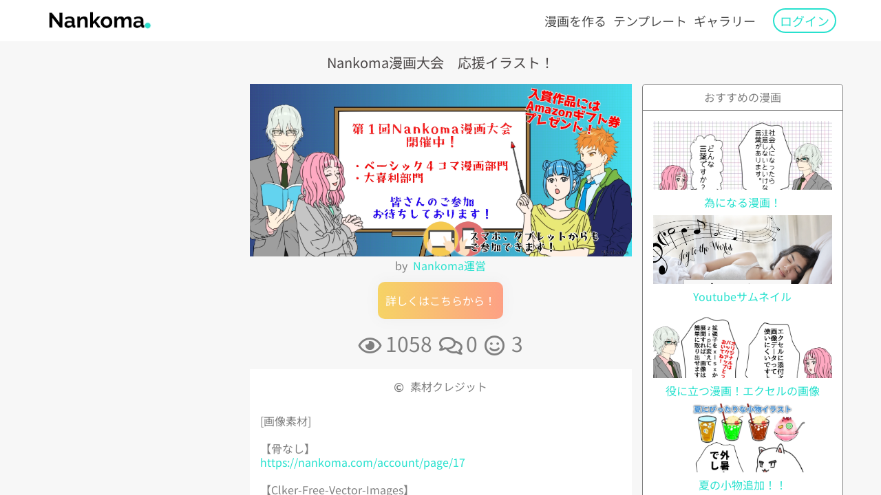

--- FILE ---
content_type: text/html; charset=UTF-8
request_url: https://nankoma.com/gallery/view/2494
body_size: 7320
content:
<!DOCTYPE html><!--[if lt IE 7]><html class="no-js lt-ie9 lt-ie8 lt-ie7" lang="ja"><![endif]--><!--[if IE 7]><html class="no-js lt-ie9 lt-ie8" lang="ja"><![endif]--><!--[if IE 8]><html class="no-js lt-ie9" lang="ja"><![endif]--><!--[if gt IE 8]><!--><html class="no-js" lang="ja"><!--<![endif]--><head><meta charset="UTF-8"><script async src='https://www.googletagmanager.com/gtag/js?id=G-HW8QE3YMSS'></script>
    <script>window.dataLayer = window.dataLayer || [];function gtag() {dataLayer.push(arguments);}gtag('js', new Date());gtag('config', 'G-HW8QE3YMSS');</script>
    
    <!-- Global site tag (gtag.js) - Google Ads: 998433276 -->
    <script async src='https://www.googletagmanager.com/gtag/js?id=AW-998433276'></script>
    <script>window.dataLayer = window.dataLayer || [];function gtag(){dataLayer.push(arguments);}gtag('js', new Date());gtag('config', 'AW-998433276');</script>

<!-- Google Tag Manager -->
<script>(function(w,d,s,l,i){w[l]=w[l]||[];w[l].push({'gtm.start':
            new Date().getTime(),event:'gtm.js'});var f=d.getElementsByTagName(s)[0],
        j=d.createElement(s),dl=l!='dataLayer'?'&l='+l:'';j.async=true;j.src=
        'https://www.googletagmanager.com/gtm.js?id='+i+dl;f.parentNode.insertBefore(j,f);
    })(window,document,'script','dataLayer','GTM-MMFR9W6');</script>
<!-- End Google Tag Manager -->
<link rel="shortcut icon" href="/favicon.ico"><title>作品No.2494 Nankoma漫画大会　応援イラスト！ | Nankoma</title><meta http-equiv="X-UA-Compatible" content="IE=edge"><meta name="theme-color" content="#262626"><meta name="robots" content="index,follow"><meta name="viewport" content="width=device-width,initial-scale=1,minimum-scale=1.0,viewport-fit=cover"><link rel="manifest" href="https://nankoma.com/manifest"><meta name="description" content="作品No.2494 タイトル：Nankoma漫画大会　応援イラスト！ この漫画は「Nankoma運営」さんの投稿作品です。 絵が描けなくても漫画は作れる。漫画作成のNankoma。たった10分で誰でも漫画が作れます！"/><meta name="author" content="Nankoma"/><meta name="keywords" content="Nankoma,ナンコマ,漫画作成,漫画,生成AI,AI画像"/><meta property="fb:app_id" content="335386841984539"/><meta property="og:site_name" content="Nankoma"/><meta property="og:type" content="article"/><meta property="og:title" content="作品No.2494 Nankoma漫画大会　応援イラスト！ | Nankoma"/><meta property="og:image" content="https://img.nankoma.com/comic/17/630b6fa553063.webp"/><meta property="og:image:alt" content="絵が描けなくても漫画は作れる。漫画作成のNankoma。たった10分で誰でも漫画が作れます！"/><meta property="og:url" content="https://nankoma.com/gallery/view/2494"/><meta property="og:description" content="作品No.2494 タイトル：Nankoma漫画大会　応援イラスト！ この漫画は「Nankoma運営」さんの投稿作品です。 絵が描けなくても漫画は作れる。漫画作成のNankoma。たった10分で誰でも漫画が作れます！"/><meta name="twitter:card" content="summary_large_image"><meta name="twitter:site" content="Nankoma"><meta name="twitter:title" content="作品No.2494 Nankoma漫画大会　応援イラスト！ | Nankoma"/><meta name="twitter:image" content="https://img.nankoma.com/comic/17/630b6fa553063.webp"/><meta name="twitter:creator" content="Nankoma"/><meta name="twitter:domain" content="nankoma.com"/><meta name="twitter:url" content="https://nankoma.com/gallery/view/2494?ref=twitter_photo_card"/><meta name="twitter:description" content="作品No.2494 タイトル：Nankoma漫画大会　応援イラスト！ この漫画は「Nankoma運営」さんの投稿作品です。 絵が描けなくても漫画は作れる。漫画作成のNankoma。たった10分で誰でも漫画が作れます！"><link rel="canonical" href="https://nankoma.com/gallery/view/2494"></head><body style="display: none;" data-device="pc" data-with-tutorial="0"><div id="advertisement-wrapper"><div id="advertisement-area"><button class="close-btn btn-block btn-mini btn-warning"><i class="fas fa-times-circle fa-sm"></i><span class="far-title">&nbsp; <span class="far-title-body">閉じる</span></span></button><div class="ads"></div><button class="close-btn btn-block btn-mini btn-warning"><i class="fas fa-times-circle fa-sm"></i><span class="far-title">&nbsp; <span class="far-title-body">閉じる</span></span></button></div><form method="GET" action="https://nankoma.com/api/ads/get" accept-charset="UTF-8" id="ads"></form></div><div id="fh5co-offcanvas" style="display: none;"><ul id="fh5co-side-links"></ul><nav role="navigation"><ul><li><a href="https://nankoma.com/comic/create">漫画を作る</a></li><li><a href="https://nankoma.com/gallery/theme">テンプレート</a></li><li><a href="https://nankoma.com/gallery">ギャラリー</a></li><li class="cta"><a href="#" class="with-arrow  auth-login-btn" data-toggle="modal" data-target="#js-modal-sns-login">ログイン</a></li></ul></nav></div>    <div class="modal fade" id="js_modal_image_preview"><div class="modal-dialog unsetW"><div class="modal-body p5"><img src="https://img.nankoma.com/comic/17/630b6fa553063.webp" class="img-responsive center-block zoom_out" alt="タイトル:Nankoma漫画大会　応援イラスト！ | Nankoma運営 さんの投稿作品"  width="1920"  height="870"  data-toggle="modal" data-target="#js_modal_image_preview"/><div class='text-center'><div class="promotion-wrapper"><button id="promotion-btn" class="btn promotion-btn btn-1" data-promotion_link="https://nankoma.com/lp/first_comic_convention">詳しくはこちらから！</button></div></div></div></div></div><div class='modal fade' id='js-modal-sns-login' tabindex='-1' role='dialog' aria-labelledby='modalSnsLogin' aria-hidden='true'><div class='modal-dialog modal-sm' role='document'><div class='modal-content'><div class='modal-header text-center'><p class='modal-title' id='modalSnsLogin'><i class="fas fa-key fa-sm"></i><span class="far-title">&nbsp; <span class="far-title-body">ログイン</span></span></p></div><div class='modal-body'><div class="text-center"><a class="sns-btn twitter-color panel" href="https://nankoma.com/oauth/twitter/login"><i class="fab fa-twitter fa-xl"></i><span class="far-title">&nbsp; <span class="far-title-body">X(旧Twitter)でログイン</span></span></a><a class="sns-btn google-color panel" href="https://nankoma.com/oauth/google/login"><i class="fab fa-google fa-xl"></i><span class="far-title">&nbsp; <span class="far-title-body">Googleでログイン</span></span></a><a class="sns-btn facebook-color panel" href="https://nankoma.com/oauth/facebook/login"><i class="fab fa-facebook-square fa-xl"></i><span class="far-title">&nbsp; <span class="far-title-body">Facebookでログイン</span></span></a><a class="sns-btn github-color panel" href="https://nankoma.com/oauth/github/login"><i class="fab fa-github fa-xl"></i><span class="far-title">&nbsp; <span class="far-title-body">Githubでログイン</span></span></a><div class="margin-line"><span>※初めてログインする方は<a id="js-agree-terms" href="https://nankoma.com/terms" target="_blank">利用規約</a>をお読みください。</span></div></div></div></div></div></div><div id="fh5co-page"><span class="js-fh5co-nav-toggle fh5co-nav-toggle"><i></i></span><header id="fh5co-header" role="banner"><div class="container"><div class="header-inner"><div id="header-logo"><a href="/"><img src="https://nankoma.com/images/logo_240_60.webp" width="160" height="40" alt="Nankoma" loading="lazy" title="Nankomaは絵が描けない人の為の漫画作成サイトです。"></a></div><nav role="navigation"><ul><li><a href="https://nankoma.com/comic/create">漫画を作る</a></li><li><a href="https://nankoma.com/gallery/theme">テンプレート</a></li><li><a href="https://nankoma.com/gallery">ギャラリー</a></li><li class="cta"><a href="#" class="with-arrow  auth-login-btn" data-toggle="modal" data-target="#js-modal-sns-login">ログイン</a></li></ul></nav></div></div></header>    <div id="main-contents">
        <div class="container">
            <div class="row">
                <div class="col-xs-12">
                    <div class="text-center">
                                                <h1 id='page_title' class='hidden '>作品No.2494 Nankoma漫画大会　応援イラスト！</h1>
                        <p id="display_title">Nankoma漫画大会　応援イラスト！</p>
                    </div>
                </div>
            </div>
            <div class="row">
                <div class="col-lg-3 col-md-3 hidden-sm hidden-xs text-center">
                    <script async
            src="https://pagead2.googlesyndication.com/pagead/js/adsbygoogle.js?client=ca-pub-3927222298650631"
            crossorigin="anonymous"></script>
    <ins class="adsbygoogle" style="display:block" data-ad-client="ca-pub-3927222298650631" data-ad-slot="1889719630"
         data-ad-format="auto"
         data-full-width-responsive="true"></ins>
    <script>
        (() => {
            let interval = setInterval(() => {
                if (document.getElementsByTagName("html")[0]?.classList?.contains('loaded')) {
                    clearInterval(interval);
                    (adsbygoogle = window.adsbygoogle || []).push({});
                }
            }, 10)
        })();
    </script>
                </div>
                <div class="col-lg-6 col-md-6 col-sm-12 col-xs-12">
                    <div class="text-center">
                        <img src="https://img.nankoma.com/comic/17/630b6fa553063.webp"
                             loading="lazy"
                             class="comic-img img-responsive zoom_in"
                             alt="タイトル:Nankoma漫画大会　応援イラスト！ | Nankoma運営 さんの投稿作品"
                             width="1920"
                             height="870"
                             data-toggle="modal" data-target="#js_modal_image_preview"/>

                        <div class="comic-text">
                                                            <span>スマホ、タブレットからも
ご参加できます！</span>
                                                            <span>第１回Nankoma漫画大会
開催中！</span>
                                                            <span>・ベーシック４コマ漫画部門
・大喜利部門</span>
                                                            <span>皆さんのご参加
お待ちしております！</span>
                                                            <span>入賞作品には
Amazonギフト券
プレゼント！</span>
                                                    </div>

                        
                        
                        
                                                    <span>by&nbsp;
                            <a href="https://nankoma.com/account/page/17">
                                Nankoma運営
                            </a>
                            </span>
                        
                        <div class="promotion-wrapper"><button id="promotion-btn" class="btn promotion-btn btn-1" data-promotion_link="https://nankoma.com/lp/first_comic_convention">詳しくはこちらから！</button></div>

                        
                                                <div class="icon-bar no-select"><span class="icon-btn"  id="js-view" ><i class="far fa-eye fa-lg"></i><span class="far-title">&nbsp; <span class="far-title-body">1058</span></span></span><span class="icon-btn"  id="js-comment" ><i class="far fa-comments fa-lg"></i><span class="far-title">&nbsp; <span class="far-title-body">0</span></span></span><span class="icon-btn"  id="js-good" ><i class="far fa-smile fa-lg"></i><span class="far-title">&nbsp; <span class="far-title-body">3</span></span></span></div>
                                                                            <div class="text-comment">
                                <p class="text-center"><i class="far fa-copyright fa-sm"></i><span class="far-title">&nbsp; <span class="far-title-body">素材クレジット</span></span></p>
                                [画像素材]<br />
<br />
【骨なし】<br />
<a href="https://nankoma.com/account/page/17">https://nankoma.com/account/page/17</a><br />
<br />
【Clker-Free-Vector-Images】<br />
<a href="https://pixabay.com/users/Clker-Free-Vector-Images-3736">https://pixabay.com/users/Clker-Free-Vector-Images-3736</a><br />
<br />
【花凰 月】<br />
<a href="https://twitter.com/KamikoKaoArt">https://twitter.com/KamikoKaoArt</a><br />
<br />
【ホタルイカ】<br />
<a href="https://www.instagram.com/hotaruika123/">https://www.instagram.com/hotaruika123/</a><br />
<br />
[フォント素材]<br />
<br />
【アトリエこたつ】<br />
<a href="https://atelierkotatu.booth.pm/">https://atelierkotatu.booth.pm/</a><br />
<br />
【FLOP DESIGN】<br />
<a href="https://flopdesign.booth.pm/">https://flopdesign.booth.pm/</a>
                            </div>
                        
                        <div id="share-contents" class="text-center"><ul id="sns-share"><li><a class="twitter-color" href="https://twitter.com/share?url=https%3A%2F%2Fnankoma.com%2Fgallery%2Fview%2F2494&amp;text=%E4%BD%9C%E5%93%81No.2494+Nankoma%E6%BC%AB%E7%94%BB%E5%A4%A7%E4%BC%9A%E3%80%80%E5%BF%9C%E6%8F%B4%E3%82%A4%E3%83%A9%E3%82%B9%E3%83%88%EF%BC%81+%7C+Nankoma%0A" target="_blank" aria-label="Xシェアリンク"><i class="fab fa-sm" style="background: #0d0d0d;color:#fff;width:35px; border-radius: 4px 4px 4px 4px; font-size:35px;">X</i><span class="share-info">XでShareする</span></a></li><li><a class="facebook-color" href="http://www.facebook.com/share.php?u=https%3A%2F%2Fnankoma.com%2Fgallery%2Fview%2F2494" rel="nofollow" target="_blank" aria-label="FaceBookシェアリンク"><i class="fab fa-facebook-square fa-sm"></i><span class="share-info">FacebookでShareする</span></a></li><li><a class="line-color" href="https://social-plugins.line.me/lineit/share?url=https%3A%2F%2Fnankoma.com%2Fgallery%2Fview%2F2494" target="_blank" aria-label="LINEシェアリンク"><i class="fab fa-line fa-sm"></i><span class="share-info">LINEでShareする</span></a></li></ul></div>                    </div>
                </div>
                                    <div id="suggestion" class="col-lg-3 col-md-3 col-sm-12 col-xs-12">
                        <p class="text-center">おすすめの漫画</p>
                        <div id="suggestion-row" class="row thin-scroll-sm">
                                                            <div class="col col-lg-12 col-md-12 col-sm-6 col-xs-6 col-xxs-12">
                                    <a href="https://nankoma.com/gallery/view/2473">
                                        <div class="suggest-img-area"
                                             style="background-image: url(https://img.nankoma.com/comic/17/62ef9d03d5ca7.thumb.webp);"></div>
                                        <p class="text-center">為になる漫画！</p>
                                    </a>
                                </div>
                                                            <div class="col col-lg-12 col-md-12 col-sm-6 col-xs-6 col-xxs-12">
                                    <a href="https://nankoma.com/gallery/view/2467">
                                        <div class="suggest-img-area"
                                             style="background-image: url(https://img.nankoma.com/comic/17/62ed951b2638f.webp);"></div>
                                        <p class="text-center">Youtubeサムネイル</p>
                                    </a>
                                </div>
                                                            <div class="col col-lg-12 col-md-12 col-sm-6 col-xs-6 col-xxs-12">
                                    <a href="https://nankoma.com/gallery/view/2462">
                                        <div class="suggest-img-area"
                                             style="background-image: url(https://img.nankoma.com/comic/17/6331e34515426.thumb.webp);"></div>
                                        <p class="text-center">役に立つ漫画！エクセルの画像</p>
                                    </a>
                                </div>
                                                            <div class="col col-lg-12 col-md-12 col-sm-6 col-xs-6 col-xxs-12">
                                    <a href="https://nankoma.com/gallery/view/2460">
                                        <div class="suggest-img-area"
                                             style="background-image: url(https://img.nankoma.com/comic/17/62ea05e73da72.webp);"></div>
                                        <p class="text-center">夏の小物追加！！</p>
                                    </a>
                                </div>
                                                            <div class="col col-lg-12 col-md-12 col-sm-6 col-xs-6 col-xxs-12">
                                    <a href="https://nankoma.com/gallery/view/2453">
                                        <div class="suggest-img-area"
                                             style="background-image: url(https://img.nankoma.com/comic/17/62e786f06c84b.thumb.webp);"></div>
                                        <p class="text-center">うさぎとかえる</p>
                                    </a>
                                </div>
                                                            <div class="col col-lg-12 col-md-12 col-sm-6 col-xs-6 col-xxs-12">
                                    <a href="https://nankoma.com/gallery/view/2450">
                                        <div class="suggest-img-area"
                                             style="background-image: url(https://img.nankoma.com/comic/17/62e4f6b4d1dcb.webp);"></div>
                                        <p class="text-center">写真で一言</p>
                                    </a>
                                </div>
                                                    </div>
                    </div>
                            </div>
        </div>

        <div class="text-center mt15">
            <script async
            src="https://pagead2.googlesyndication.com/pagead/js/adsbygoogle.js?client=ca-pub-3927222298650631"
            crossorigin="anonymous"></script>
    <ins class="adsbygoogle" style="display:block" data-ad-client="ca-pub-3927222298650631" data-ad-slot="1889719630"
         data-ad-format="auto"
         data-full-width-responsive="true"></ins>
    <script>
        (() => {
            let interval = setInterval(() => {
                if (document.getElementsByTagName("html")[0]?.classList?.contains('loaded')) {
                    clearInterval(interval);
                    (adsbygoogle = window.adsbygoogle || []).push({});
                }
            }, 10)
        })();
    </script>
        </div>
                    <div>&nbsp;</div>
            <h2 class="hidden">コメント</h2>
            <div id="comments-opener-area" class="text-center">
                <a id="js-comment-open" class="comment-opener no-select"
                   data-comment_count="">
                    <i class="fas fa-comments fa-lg"></i><span class="far-title">&nbsp; <span class="far-title-body">コメント</span></span>
                </a>
            </div>
            <div class="row js-with-comment">
                <div class="col-lg-offset-3 col-md-offset-2 col-lg-6 col-md-8 text-center">
                    <div class="form-group">
                        <div class="input-group input-group-sm">
                                                            <input id="js-commentator-name" value="だれかさん"
                                       type="text" class="form-control" placeholder="お名前"/>
                                                    </div>
                    </div>
                    <textarea id="js-comment-post" class="comment-input" maxlength="400" placeholder="コメント"></textarea>
                    <button id="js-comment-submit" type='button' class='btn btn-info with-arrow' data-dismiss=''>
                        <i class="fas fa-cloud-upload-alt fa-lg"></i><span class="far-title">&nbsp; <span class="far-title-body">コメントを投稿する</span></span>
                    </button>
                </div>
            </div>
            </div>
    <div id="comment-viewer-area" class="">
        <div class="container">
            <div class="row js-with-comment">
                <div class="col-lg-offset-3 col-md-offset-2 col-lg-6 col-md-8 text-center">
                    <a id="js-comment-reload" class="loader no-select">
                        <i class="fas fa-redo-alt fa-lg"></i><span class="far-title">&nbsp; <span class="far-title-body">新しいコメント</span></span>
                    </a>
                </div>
                <div class="col-lg-offset-3 col-md-offset-2 col-lg-6 col-md-8">
                    <div id="js-comments" class="talk"></div>
                </div>
                <div class="col-lg-offset-3 col-md-offset-2 col-lg-6 col-md-8 text-center">
                    <a id="js-comment-prev" class="loader">
                        <i class="fas fa-undo-alt fa-lg"></i><span class="far-title">&nbsp; <span class="far-title-body">過去のコメント</span></span>
                    </a>
                </div>
            </div>
        </div>
    </div>
    <form method="POST" action="https://nankoma.com/api/point/comic/good/2494" accept-charset="UTF-8" id="js-good-form"><input name="_token" type="hidden" value="6JrVVodEBhmeyLquKjx7EZj0Pd8oqriLaBgLxSS2"></form>
    <form method="POST" action="https://nankoma.com/api/point/comic/bad/2494" accept-charset="UTF-8" id="js-bad-form"><input name="_token" type="hidden" value="6JrVVodEBhmeyLquKjx7EZj0Pd8oqriLaBgLxSS2"></form>
    <form method="POST" action="https://nankoma.com/api/point/comic/promotion/2494" accept-charset="UTF-8" id="js-promotion"><input name="_token" type="hidden" value="6JrVVodEBhmeyLquKjx7EZj0Pd8oqriLaBgLxSS2"></form>
    <form method="POST" action="https://nankoma.com/comic/comment/2494" accept-charset="UTF-8" id="js-get-comic-comment"><input name="_token" type="hidden" value="6JrVVodEBhmeyLquKjx7EZj0Pd8oqriLaBgLxSS2"></form>
    <form method="POST" action="https://nankoma.com/comic/comment/2494" accept-charset="UTF-8" id="js-post-comic-comment"><input name="_token" type="hidden" value="6JrVVodEBhmeyLquKjx7EZj0Pd8oqriLaBgLxSS2"></form>
<footer id="fh5co-footer" role="contentinfo"><div class="container"><div class="row"><div class="col-lg-4 col-md-12 col-sm-12 col-xs-12 col-xxs-12"><h3>About Us</h3><p>絵が描けなくても漫画は作れる。漫画作成のNankoma。たった10分で誰でも漫画が作れます！</p></div><div class="col-lg-2 col-md-3 col-sm-4 col-xs-12 col-xxs-12"><h3>Follow Us</h3><ul><li><a href="https://twitter.com/nankoma_hone" target="_blank"><i class="fab fa-twitter fa-sm"></i><span class="far-title">&nbsp; <span class="far-title-body">X(旧Twitter)</span></span></a></li><li><a href="https://www.instagram.com/nankoma.comic/" target="_blank"><i class="fab fa-instagram fa-sm"></i><span class="far-title">&nbsp; <span class="far-title-body">Instagram</span></span></a></li><li><a href="https://www.tiktok.com/@nankoma.comic" target="_blank"><i class="fab fa-tiktok fa-sm"></i><span class="far-title">&nbsp; <span class="far-title-body">TikTok</span></span></a></li><li><a href="https://note.com/nankoma/" target="_blank"><i class="fas fa-sticky-note fa-rotate-180"></i><span class="far-title">&nbsp; <span class="far-title-body">note</span></span></a></li></ul></div><div class="col-lg-2 col-md-3 col-sm-4 col-xs-12 col-xxs-12"><h3>Tools</h3><ul><li><a href="https://nankoma.com/ai/image/request" target="_blank">AI画像生成</a></li><li><a href="https://nankoma.com/tools/font/viewer" target="_blank">フォントビューア</a></li><li><a href="https://nankoma.com/tools/mmd/viewer" target="_blank">MMDモデルビューア</a></li><li><a href="https://nankoma.com/tools/image/compress" target="_blank">かんたん画像圧縮</a></li></ul></div><div class="col-lg-2 col-md-3 col-sm-4 col-xs-12 col-xxs-12"><h3>Links</h3><ul><li><a href="https://www.pakutaso.com/" target="_blank">PAKUTASO</a></li><li><a href="https://frame-illust.com/" target="_blank">Frame illust</a></li><li><a href="https://chojugiga.com/" target="_blank">ダ鳥獣戯画</a></li><li><a href="https://dddfont.com/" target="_blank">マンガ文字素材dddFont</a></li><li><a href="https://fukidesign.com/" target="_blank">フキダシデザイン</a></li><li><a href="https://www.irasutoya.com/" target="_blank">いらすとや</a></li><li><a href="https://www.linustock.com/" target="_blank">Linustock</a></li><li><a href="https://soco-st.com/" target="_blank">ソコスト</a></li></ul></div><div class="col-lg-2 col-md-3 col-sm-4 col-xs-12 col-xxs-12"><h3>Terms</h3><ul><li><a href="https://nankoma.com/terms">利用規約</a></li><li><a href="https://nankoma.com/terms/privacy">プライバシーポリシー</a></li><li><a href="https://nankoma.com/terms/explain">操作方法</a></li><li><a href="https://nankoma.com/terms/comic_convention_rule">漫画大会ルール</a></li><li><a href="https://nankoma.com/inquiry">お問い合せ</a></li></ul></div><div class="col-md-12 fh5co-copyright text-center"><p>©nankoma.com All Rights Reserved.</p></div></div></div></footer></div><link rel="preload" as="font" href="https://fonts.googleapis.com/css?family=Noto+Sans+JP&display=swap"><link rel="stylesheet" media="print" href="https://fonts.googleapis.com/css?family=Noto+Sans+JP&display=swap" class="to_media">    <link rel="preload" href='https://nankoma.com/css/gallery/view.css?id=248f6945dbcfbf8b2a88' as="style"><link rel="stylesheet" href='https://nankoma.com/css/gallery/view.css?id=248f6945dbcfbf8b2a88' media="print" class="to_media">    <link rel="preload" href='https://nankoma.com/js/gallery/view.js?id=5667f74a863febb08c43' as="script"><script src='https://nankoma.com/js/gallery/view.js?id=5667f74a863febb08c43' defer></script>    <script type="application/ld+json">{"@context":"https:\/\/schema.org","@type":"BreadcrumbList","name":"\u30d1\u30f3\u304f\u305a\u30ea\u30b9\u30c8","itemListElement":[{"@type":"ListItem","position":1,"item":{"name":"TOP","@id":"https:\/\/nankoma.com"}},{"@type":"ListItem","position":2,"item":{"name":"\u30ae\u30e3\u30e9\u30ea\u30fc","@id":"https:\/\/nankoma.com\/gallery"}},{"@type":"ListItem","position":3,"item":{"name":"\u516c\u958b\u4f5c\u54c1"}}]}</script>
    <script type="application/ld+json">{"@context":"https:\/\/schema.org","@type":"BlogPosting","mainEntityOfPage":{"@type":"WebPage","@id":"https:\/\/nankoma.com\/gallery\/view\/2494"},"headline":"Nankoma\u6f2b\u753b\u5927\u4f1a\u3000\u5fdc\u63f4\u30a4\u30e9\u30b9\u30c8\uff01","description":"\u4f5c\u54c1No.2494 \u30bf\u30a4\u30c8\u30eb\uff1aNankoma\u6f2b\u753b\u5927\u4f1a\u3000\u5fdc\u63f4\u30a4\u30e9\u30b9\u30c8\uff01 \u3053\u306e\u6f2b\u753b\u306f\u300cNankoma\u904b\u55b6\u300d\u3055\u3093\u306e\u6295\u7a3f\u4f5c\u54c1\u3067\u3059\u3002 \u7d75\u304c\u63cf\u3051\u306a\u304f\u3066\u3082\u6f2b\u753b\u306f\u4f5c\u308c\u308b\u3002\u6f2b\u753b\u4f5c\u6210\u306eNankoma\u3002\u305f\u3063\u305f10\u5206\u3067\u8ab0\u3067\u3082\u6f2b\u753b\u304c\u4f5c\u308c\u307e\u3059\uff01","articleBody":null,"image":{"@type":"ImageObject","url":"https:\/\/img.nankoma.com\/comic\/17\/630b6fa553063.webp","height":870,"width":1920},"datePublished":"Mon Aug 22 2022 15:39:19 GMT+0900","dateModified":"Sat Jan 31 2026 07:04:02 GMT+0900","author":{"@type":"Person","url":"https:\/\/nankoma.com\/account\/page\/17","name":"Nankoma\u904b\u55b6 \u3055\u3093"},"publisher":{"@type":"Organization","name":"Nankoma","logo":{"@type":"ImageObject","url":"https:\/\/nankoma.com\/images\/logo.webp"}}}</script>
<script>
    if ('serviceWorker' in navigator) {
        const sw = 'https://nankoma.com/sw.js?id=186eac10c81a8b0ec9f0';
        navigator.serviceWorker.register(sw).then((registration) => {
            registration.onupdatefound = () => {
                registration.update();
            }
        }).catch((err) => {
            console.error('ServiceWorker registration failed : ', err);
        });
    }
</script><span id='chk'></span></body></html>

--- FILE ---
content_type: text/html; charset=utf-8
request_url: https://www.google.com/recaptcha/api2/aframe
body_size: 136
content:
<!DOCTYPE HTML><html><head><meta http-equiv="content-type" content="text/html; charset=UTF-8"></head><body><script nonce="liJRbgs8_QDfPajrYnUS_g">/** Anti-fraud and anti-abuse applications only. See google.com/recaptcha */ try{var clients={'sodar':'https://pagead2.googlesyndication.com/pagead/sodar?'};window.addEventListener("message",function(a){try{if(a.source===window.parent){var b=JSON.parse(a.data);var c=clients[b['id']];if(c){var d=document.createElement('img');d.src=c+b['params']+'&rc='+(localStorage.getItem("rc::a")?sessionStorage.getItem("rc::b"):"");window.document.body.appendChild(d);sessionStorage.setItem("rc::e",parseInt(sessionStorage.getItem("rc::e")||0)+1);localStorage.setItem("rc::h",'1769810649634');}}}catch(b){}});window.parent.postMessage("_grecaptcha_ready", "*");}catch(b){}</script></body></html>

--- FILE ---
content_type: application/javascript
request_url: https://nankoma.com/js/gallery/view.js?id=5667f74a863febb08c43
body_size: 79831
content:
if(window.Modernizr=function(t,e,n){function i(t){g.cssText=t}function r(t,e){return typeof t===e}function o(t,e){return!!~(""+t).indexOf(e)}function s(t,e){for(var i in t){var r=t[i];if(!o(r,"-")&&g[r]!==n)return"pfx"!=e||r}return!1}function a(t,e,i){for(var o in t){var s=e[t[o]];if(s!==n)return!1===i?t[o]:r(s,"function")?s.bind(i||e):s}return!1}function l(t,e,n){var i=t.charAt(0).toUpperCase()+t.slice(1),o=(t+" "+x.join(i+" ")+i).split(" ");return r(e,"string")||r(e,"undefined")?s(o,e):a(o=(t+" "+C.join(i+" ")+i).split(" "),e,n)}var c,u,p={},f=e.documentElement,d="modernizr",h=e.createElement(d),g=h.style,m=e.createElement("input"),v=":)",y={}.toString,b=" -webkit- -moz- -o- -ms- ".split(" "),w="Webkit Moz O ms",x=w.split(" "),C=w.toLowerCase().split(" "),T="http://www.w3.org/2000/svg",k={},S={},E={},j=[],A=j.slice,N=function(t,n,i,r){var o,s,a,l,c=e.createElement("div"),u=e.body,p=u||e.createElement("body");if(parseInt(i,10))for(;i--;)(a=e.createElement("div")).id=r?r[i]:d+(i+1),c.appendChild(a);return o=["&#173;",'<style id="s',d,'">',t,"</style>"].join(""),c.id=d,(u?c:p).innerHTML+=o,p.appendChild(c),u||(p.style.background="",p.style.overflow="hidden",l=f.style.overflow,f.style.overflow="hidden",f.appendChild(p)),s=n(c,t),u?c.parentNode.removeChild(c):(p.parentNode.removeChild(p),f.style.overflow=l),!!s},_=function(){var t={select:"input",change:"input",submit:"form",reset:"form",error:"img",load:"img",abort:"img"};return function(i,o){o=o||e.createElement(t[i]||"div");var s=(i="on"+i)in o;return s||(o.setAttribute||(o=e.createElement("div")),o.setAttribute&&o.removeAttribute&&(o.setAttribute(i,""),s=r(o[i],"function"),r(o[i],"undefined")||(o[i]=n),o.removeAttribute(i))),o=null,s}}(),$={}.hasOwnProperty;for(var I in u=r($,"undefined")||r($.call,"undefined")?function(t,e){return e in t&&r(t.constructor.prototype[e],"undefined")}:function(t,e){return $.call(t,e)},Function.prototype.bind||(Function.prototype.bind=function(t){var e=this;if("function"!=typeof e)throw new TypeError;var n=A.call(arguments,1),i=function(){if(this instanceof i){var r=function(){};r.prototype=e.prototype;var o=new r,s=e.apply(o,n.concat(A.call(arguments)));return Object(s)===s?s:o}return e.apply(t,n.concat(A.call(arguments)))};return i}),k.flexbox=function(){return l("flexWrap")},k.canvas=function(){var t=e.createElement("canvas");return!!t.getContext&&!!t.getContext("2d")},k.canvastext=function(){return!!p.canvas&&!!r(e.createElement("canvas").getContext("2d").fillText,"function")},k.webgl=function(){return!!t.WebGLRenderingContext},k.touch=function(){var n;return"ontouchstart"in t||t.DocumentTouch&&e instanceof DocumentTouch?n=!0:N(["@media (",b.join("touch-enabled),("),d,")","{#modernizr{top:9px;position:absolute}}"].join(""),(function(t){n=9===t.offsetTop})),n},k.geolocation=function(){return"geolocation"in navigator},k.postmessage=function(){return!!t.postMessage},k.websqldatabase=function(){return!!t.openDatabase},k.indexedDB=function(){return!!l("indexedDB",t)},k.hashchange=function(){return _("hashchange",t)&&(e.documentMode===n||e.documentMode>7)},k.history=function(){return!!t.history&&!!history.pushState},k.draganddrop=function(){var t=e.createElement("div");return"draggable"in t||"ondragstart"in t&&"ondrop"in t},k.websockets=function(){return"WebSocket"in t||"MozWebSocket"in t},k.rgba=function(){return i("background-color:rgba(150,255,150,.5)"),o(g.backgroundColor,"rgba")},k.hsla=function(){return i("background-color:hsla(120,40%,100%,.5)"),o(g.backgroundColor,"rgba")||o(g.backgroundColor,"hsla")},k.multiplebgs=function(){return i("background:url(https://),url(https://),red url(https://)"),/(url\s*\(.*?){3}/.test(g.background)},k.backgroundsize=function(){return l("backgroundSize")},k.borderimage=function(){return l("borderImage")},k.borderradius=function(){return l("borderRadius")},k.boxshadow=function(){return l("boxShadow")},k.textshadow=function(){return""===e.createElement("div").style.textShadow},k.opacity=function(){return function(t,e){i(b.join(t+";")+(e||""))}("opacity:.55"),/^0.55$/.test(g.opacity)},k.cssanimations=function(){return l("animationName")},k.csscolumns=function(){return l("columnCount")},k.cssgradients=function(){var t="background-image:";return i((t+"-webkit- ".split(" ").join("gradient(linear,left top,right bottom,from(#9f9),to(white));"+t)+b.join("linear-gradient(left top,#9f9, white);"+t)).slice(0,-t.length)),o(g.backgroundImage,"gradient")},k.cssreflections=function(){return l("boxReflect")},k.csstransforms=function(){return!!l("transform")},k.csstransforms3d=function(){var t=!!l("perspective");return t&&"webkitPerspective"in f.style&&N("@media (transform-3d),(-webkit-transform-3d){#modernizr{left:9px;position:absolute;height:3px;}}",(function(e,n){t=9===e.offsetLeft&&3===e.offsetHeight})),t},k.csstransitions=function(){return l("transition")},k.fontface=function(){var t;return N('@font-face {font-family:"font";src:url("https://")}',(function(n,i){var r=e.getElementById("smodernizr"),o=r.sheet||r.styleSheet,s=o?o.cssRules&&o.cssRules[0]?o.cssRules[0].cssText:o.cssText||"":"";t=/src/i.test(s)&&0===s.indexOf(i.split(" ")[0])})),t},k.generatedcontent=function(){var t;return N(["#",d,"{font:0/0 a}#",d,':after{content:"',v,'";visibility:hidden;font:3px/1 a}'].join(""),(function(e){t=e.offsetHeight>=3})),t},k.video=function(){var t=e.createElement("video"),n=!1;try{(n=!!t.canPlayType)&&((n=new Boolean(n)).ogg=t.canPlayType('video/ogg; codecs="theora"').replace(/^no$/,""),n.h264=t.canPlayType('video/mp4; codecs="avc1.42E01E"').replace(/^no$/,""),n.webm=t.canPlayType('video/webm; codecs="vp8, vorbis"').replace(/^no$/,""))}catch(t){}return n},k.audio=function(){var t=e.createElement("audio"),n=!1;try{(n=!!t.canPlayType)&&((n=new Boolean(n)).ogg=t.canPlayType('audio/ogg; codecs="vorbis"').replace(/^no$/,""),n.mp3=t.canPlayType("audio/mpeg;").replace(/^no$/,""),n.wav=t.canPlayType('audio/wav; codecs="1"').replace(/^no$/,""),n.m4a=(t.canPlayType("audio/x-m4a;")||t.canPlayType("audio/aac;")).replace(/^no$/,""))}catch(t){}return n},k.localstorage=function(){try{return localStorage.setItem(d,d),localStorage.removeItem(d),!0}catch(t){return!1}},k.sessionstorage=function(){try{return sessionStorage.setItem(d,d),sessionStorage.removeItem(d),!0}catch(t){return!1}},k.webworkers=function(){return!!t.Worker},k.applicationcache=function(){return!!t.applicationCache},k.svg=function(){return!!e.createElementNS&&!!e.createElementNS(T,"svg").createSVGRect},k.inlinesvg=function(){var t=e.createElement("div");return t.innerHTML="<svg/>",(t.firstChild&&t.firstChild.namespaceURI)==T},k.smil=function(){return!!e.createElementNS&&/SVGAnimate/.test(y.call(e.createElementNS(T,"animate")))},k.svgclippaths=function(){return!!e.createElementNS&&/SVGClipPath/.test(y.call(e.createElementNS(T,"clipPath")))},k)u(k,I)&&(c=I.toLowerCase(),p[c]=k[I](),j.push((p[c]?"":"no-")+c));return p.input||(p.input=function(n){for(var i=0,r=n.length;i<r;i++)E[n[i]]=n[i]in m;return E.list&&(E.list=!!e.createElement("datalist")&&!!t.HTMLDataListElement),E}("autocomplete autofocus list placeholder max min multiple pattern required step".split(" ")),p.inputtypes=function(t){for(var i,r,o,s=0,a=t.length;s<a;s++)m.setAttribute("type",r=t[s]),(i="text"!==m.type)&&(m.value=v,m.style.cssText="position:absolute;visibility:hidden;",/^range$/.test(r)&&m.style.WebkitAppearance!==n?(f.appendChild(m),i=(o=e.defaultView).getComputedStyle&&"textfield"!==o.getComputedStyle(m,null).WebkitAppearance&&0!==m.offsetHeight,f.removeChild(m)):/^(search|tel)$/.test(r)||(i=/^(url|email)$/.test(r)?m.checkValidity&&!1===m.checkValidity():m.value!=v)),S[t[s]]=!!i;return S}("search tel url email datetime date month week time datetime-local number range color".split(" "))),p.addTest=function(t,e){if("object"==typeof t)for(var i in t)u(t,i)&&p.addTest(i,t[i]);else{if(t=t.toLowerCase(),p[t]!==n)return p;e="function"==typeof e?e():e,f.className+=" "+(e?"":"no-")+t,p[t]=e}return p},i(""),h=m=null,function(t,e){function n(){var t=h.elements;return"string"==typeof t?t.split(" "):t}function i(t){var e=d[t[p]];return e||(e={},f++,t[p]=f,d[f]=e),e}function r(t,n,r){return n||(n=e),a?n.createElement(t):(r||(r=i(n)),(o=r.cache[t]?r.cache[t].cloneNode():u.test(t)?(r.cache[t]=r.createElem(t)).cloneNode():r.createElem(t)).canHaveChildren&&!c.test(t)?r.frag.appendChild(o):o);var o}function o(t){t||(t=e);var o=i(t);return h.shivCSS&&!s&&!o.hasCSS&&(o.hasCSS=!!function(t,e){var n=t.createElement("p"),i=t.getElementsByTagName("head")[0]||t.documentElement;return n.innerHTML="x<style>"+e+"</style>",i.insertBefore(n.lastChild,i.firstChild)}(t,"article,aside,figcaption,figure,footer,header,hgroup,nav,section{display:block}mark{background:#FF0;color:#000}")),a||function(t,e){e.cache||(e.cache={},e.createElem=t.createElement,e.createFrag=t.createDocumentFragment,e.frag=e.createFrag()),t.createElement=function(n){return h.shivMethods?r(n,t,e):e.createElem(n)},t.createDocumentFragment=Function("h,f","return function(){var n=f.cloneNode(),c=n.createElement;h.shivMethods&&("+n().join().replace(/\w+/g,(function(t){return e.createElem(t),e.frag.createElement(t),'c("'+t+'")'}))+");return n}")(h,e.frag)}(t,o),t}var s,a,l=t.html5||{},c=/^<|^(?:button|map|select|textarea|object|iframe|option|optgroup)$/i,u=/^(?:a|b|code|div|fieldset|h1|h2|h3|h4|h5|h6|i|label|li|ol|p|q|span|strong|style|table|tbody|td|th|tr|ul)$/i,p="_html5shiv",f=0,d={};!function(){try{var t=e.createElement("a");t.innerHTML="<xyz></xyz>",s="hidden"in t,a=1==t.childNodes.length||function(){e.createElement("a");var t=e.createDocumentFragment();return void 0===t.cloneNode||void 0===t.createDocumentFragment||void 0===t.createElement}()}catch(t){s=!0,a=!0}}();var h={elements:l.elements||"abbr article aside audio bdi canvas data datalist details figcaption figure footer header hgroup mark meter nav output progress section summary time video",shivCSS:!1!==l.shivCSS,supportsUnknownElements:a,shivMethods:!1!==l.shivMethods,type:"default",shivDocument:o,createElement:r,createDocumentFragment:function(t,r){if(t||(t=e),a)return t.createDocumentFragment();for(var o=(r=r||i(t)).frag.cloneNode(),s=0,l=n(),c=l.length;s<c;s++)o.createElement(l[s]);return o}};t.html5=h,o(e)}(this,e),p._version="2.6.2",p._prefixes=b,p._domPrefixes=C,p._cssomPrefixes=x,p.mq=function(e){var n,i=t.matchMedia||t.msMatchMedia;return i?i(e).matches:(N("@media "+e+" { #"+d+" { position: absolute; } }",(function(e){n="absolute"==(t.getComputedStyle?getComputedStyle(e,null):e.currentStyle).position})),n)},p.hasEvent=_,p.testProp=function(t){return s([t])},p.testAllProps=l,p.testStyles=N,p.prefixed=function(t,e,n){return e?l(t,e,n):l(t,"pfx")},f.className=f.className.replace(/(^|\s)no-js(\s|$)/,"$1$2")+" js "+j.join(" "),p}(this,this.document),function(t,e,n){function i(t){return"[object Function]"==m.call(t)}function r(t){return"string"==typeof t}function o(){}function s(t){return!t||"loaded"==t||"complete"==t||"uninitialized"==t}function a(){var t=v.shift();y=1,t?t.t?h((function(){("c"==t.t?f.injectCss:f.injectJs)(t.s,0,t.a,t.x,t.e,1)}),0):(t(),a()):y=0}function l(t,n,i,r,o,l,c){function u(e){if(!d&&s(p.readyState)&&(b.r=d=1,!y&&a(),p.onload=p.onreadystatechange=null,e))for(var i in"img"!=t&&h((function(){x.removeChild(p)}),50),E[n])E[n].hasOwnProperty(i)&&E[n][i].onload()}c=c||f.errorTimeout;var p=e.createElement(t),d=0,m=0,b={t:i,s:n,e:o,a:l,x:c};1===E[n]&&(m=1,E[n]=[]),"object"==t?p.data=n:(p.src=n,p.type=t),p.width=p.height="0",p.onerror=p.onload=p.onreadystatechange=function(){u.call(this,m)},v.splice(r,0,b),"img"!=t&&(m||2===E[n]?(x.insertBefore(p,w?null:g),h(u,c)):E[n].push(p))}function c(t,e,n,i,o){return y=0,e=e||"j",r(t)?l("c"==e?T:C,t,e,this.i++,n,i,o):(v.splice(this.i++,0,t),1==v.length&&a()),this}function u(){var t=f;return t.loader={load:c,i:0},t}var p,f,d=e.documentElement,h=t.setTimeout,g=e.getElementsByTagName("script")[0],m={}.toString,v=[],y=0,b="MozAppearance"in d.style,w=b&&!!e.createRange().compareNode,x=w?d:g.parentNode,C=(d=t.opera&&"[object Opera]"==m.call(t.opera),d=!!e.attachEvent&&!d,b?"object":d?"script":"img"),T=d?"script":C,k=Array.isArray||function(t){return"[object Array]"==m.call(t)},S=[],E={},j={timeout:function(t,e){return e.length&&(t.timeout=e[0]),t}};(f=function(t){function e(t,e,n,r,o){var s=function(t){t=t.split("!");var e,n,i,r=S.length,o=t.pop(),s=t.length;for(o={url:o,origUrl:o,prefixes:t},n=0;n<s;n++)i=t[n].split("="),(e=j[i.shift()])&&(o=e(o,i));for(n=0;n<r;n++)o=S[n](o);return o}(t),a=s.autoCallback;s.url.split(".").pop().split("?").shift(),s.bypass||(e&&(e=i(e)?e:e[t]||e[r]||e[t.split("/").pop().split("?")[0]]),s.instead?s.instead(t,e,n,r,o):(E[s.url]?s.noexec=!0:E[s.url]=1,n.load(s.url,s.forceCSS||!s.forceJS&&"css"==s.url.split(".").pop().split("?").shift()?"c":undefined,s.noexec,s.attrs,s.timeout),(i(e)||i(a))&&n.load((function(){u(),e&&e(s.origUrl,o,r),a&&a(s.origUrl,o,r),E[s.url]=2}))))}function n(t,n){function s(t,o){if(t){if(r(t))o||(p=function(){var t=[].slice.call(arguments);f.apply(this,t),d()}),e(t,p,n,0,c);else if(Object(t)===t)for(l in a=function(){var e,n=0;for(e in t)t.hasOwnProperty(e)&&n++;return n}(),t)t.hasOwnProperty(l)&&(!o&&!--a&&(i(p)?p=function(){var t=[].slice.call(arguments);f.apply(this,t),d()}:p[l]=function(t){return function(){var e=[].slice.call(arguments);t&&t.apply(this,e),d()}}(f[l])),e(t[l],p,n,l,c))}else!o&&d()}var a,l,c=!!t.test,u=t.load||t.both,p=t.callback||o,f=p,d=t.complete||o;s(c?t.yep:t.nope,!!u),u&&s(u)}var s,a,l=this.yepnope.loader;if(r(t))e(t,0,l,0);else if(k(t))for(s=0;s<t.length;s++)r(a=t[s])?e(a,0,l,0):k(a)?f(a):Object(a)===a&&n(a,l);else Object(t)===t&&n(t,l)}).addPrefix=function(t,e){j[t]=e},f.addFilter=function(t){S.push(t)},f.errorTimeout=1e4,null==e.readyState&&e.addEventListener&&(e.readyState="loading",e.addEventListener("DOMContentLoaded",p=function(){e.removeEventListener("DOMContentLoaded",p,0),e.readyState="complete"},0)),t.yepnope=u(),t.yepnope.executeStack=a,t.yepnope.injectJs=function(t,n,i,r,l,c){var u,p,d=e.createElement("script");r=r||f.errorTimeout;for(p in d.src=t,i)d.setAttribute(p,i[p]);n=c?a:n||o,d.onreadystatechange=d.onload=function(){!u&&s(d.readyState)&&(u=1,n(),d.onload=d.onreadystatechange=null)},h((function(){u||(u=1,n(1))}),r),l?d.onload():g.parentNode.insertBefore(d,g)},t.yepnope.injectCss=function(t,n,i,r,s,l){var c;r=e.createElement("link"),n=l?a:n||o;for(c in r.href=t,r.rel="stylesheet",r.type="text/css",i)r.setAttribute(c,i[c]);s||(g.parentNode.insertBefore(r,g),h(n,0))}}(this,document),Modernizr.load=function(){yepnope.apply(window,[].slice.call(arguments,0))},function(t,e){"object"==typeof module&&"object"==typeof module.exports?module.exports=t.document?e(t,!0):function(t){if(!t.document)throw new Error("jQuery requires a window with a document");return e(t)}:e(t)}("undefined"!=typeof window?window:this,(function(t,e){var n=[],i=n.slice,r=n.concat,o=n.push,s=n.indexOf,a={},l=a.toString,c=a.hasOwnProperty,u={},p=t.document,f="2.1.4",d=function(t,e){return new d.fn.init(t,e)},h=/^[\s\uFEFF\xA0]+|[\s\uFEFF\xA0]+$/g,g=/^-ms-/,m=/-([\da-z])/gi,v=function(t,e){return e.toUpperCase()};function y(t){var e="length"in t&&t.length,n=d.type(t);return"function"!==n&&!d.isWindow(t)&&(!(1!==t.nodeType||!e)||("array"===n||0===e||"number"==typeof e&&e>0&&e-1 in t))}d.fn=d.prototype={jquery:f,constructor:d,selector:"",length:0,toArray:function(){return i.call(this)},get:function(t){return null!=t?0>t?this[t+this.length]:this[t]:i.call(this)},pushStack:function(t){var e=d.merge(this.constructor(),t);return e.prevObject=this,e.context=this.context,e},each:function(t,e){return d.each(this,t,e)},map:function(t){return this.pushStack(d.map(this,(function(e,n){return t.call(e,n,e)})))},slice:function(){return this.pushStack(i.apply(this,arguments))},first:function(){return this.eq(0)},last:function(){return this.eq(-1)},eq:function(t){var e=this.length,n=+t+(0>t?e:0);return this.pushStack(n>=0&&e>n?[this[n]]:[])},end:function(){return this.prevObject||this.constructor(null)},push:o,sort:n.sort,splice:n.splice},d.extend=d.fn.extend=function(){var t,e,n,i,r,o,s=arguments[0]||{},a=1,l=arguments.length,c=!1;for("boolean"==typeof s&&(c=s,s=arguments[a]||{},a++),"object"==typeof s||d.isFunction(s)||(s={}),a===l&&(s=this,a--);l>a;a++)if(null!=(t=arguments[a]))for(e in t)n=s[e],s!==(i=t[e])&&(c&&i&&(d.isPlainObject(i)||(r=d.isArray(i)))?(r?(r=!1,o=n&&d.isArray(n)?n:[]):o=n&&d.isPlainObject(n)?n:{},s[e]=d.extend(c,o,i)):void 0!==i&&(s[e]=i));return s},d.extend({expando:"jQuery"+(f+Math.random()).replace(/\D/g,""),isReady:!0,error:function(t){throw new Error(t)},noop:function(){},isFunction:function(t){return"function"===d.type(t)},isArray:Array.isArray,isWindow:function(t){return null!=t&&t===t.window},isNumeric:function(t){return!d.isArray(t)&&t-parseFloat(t)+1>=0},isPlainObject:function(t){return"object"===d.type(t)&&!t.nodeType&&!d.isWindow(t)&&!(t.constructor&&!c.call(t.constructor.prototype,"isPrototypeOf"))},isEmptyObject:function(t){var e;for(e in t)return!1;return!0},type:function(t){return null==t?t+"":"object"==typeof t||"function"==typeof t?a[l.call(t)]||"object":typeof t},globalEval:function(t){var e,n=eval;(t=d.trim(t))&&(1===t.indexOf("use strict")?((e=p.createElement("script")).text=t,p.head.appendChild(e).parentNode.removeChild(e)):n(t))},camelCase:function(t){return t.replace(g,"ms-").replace(m,v)},nodeName:function(t,e){return t.nodeName&&t.nodeName.toLowerCase()===e.toLowerCase()},each:function(t,e,n){var i=0,r=t.length,o=y(t);if(n){if(o)for(;r>i&&!1!==e.apply(t[i],n);i++);else for(i in t)if(!1===e.apply(t[i],n))break}else if(o)for(;r>i&&!1!==e.call(t[i],i,t[i]);i++);else for(i in t)if(!1===e.call(t[i],i,t[i]))break;return t},trim:function(t){return null==t?"":(t+"").replace(h,"")},makeArray:function(t,e){var n=e||[];return null!=t&&(y(Object(t))?d.merge(n,"string"==typeof t?[t]:t):o.call(n,t)),n},inArray:function(t,e,n){return null==e?-1:s.call(e,t,n)},merge:function(t,e){for(var n=+e.length,i=0,r=t.length;n>i;i++)t[r++]=e[i];return t.length=r,t},grep:function(t,e,n){for(var i=[],r=0,o=t.length,s=!n;o>r;r++)!e(t[r],r)!==s&&i.push(t[r]);return i},map:function(t,e,n){var i,o=0,s=t.length,a=[];if(y(t))for(;s>o;o++)null!=(i=e(t[o],o,n))&&a.push(i);else for(o in t)null!=(i=e(t[o],o,n))&&a.push(i);return r.apply([],a)},guid:1,proxy:function(t,e){var n,r,o;return"string"==typeof e&&(n=t[e],e=t,t=n),d.isFunction(t)?(r=i.call(arguments,2),(o=function(){return t.apply(e||this,r.concat(i.call(arguments)))}).guid=t.guid=t.guid||d.guid++,o):void 0},now:Date.now,support:u}),d.each("Boolean Number String Function Array Date RegExp Object Error".split(" "),(function(t,e){a["[object "+e+"]"]=e.toLowerCase()}));var b=function(t){var e,n,i,r,o,s,a,l,c,u,p,f,d,h,g,m,v,y,b,w="sizzle"+1*new Date,x=t.document,C=0,T=0,k=st(),S=st(),E=st(),j=function(t,e){return t===e&&(p=!0),0},A=1<<31,N={}.hasOwnProperty,_=[],$=_.pop,I=_.push,O=_.push,D=_.slice,L=function(t,e){for(var n=0,i=t.length;i>n;n++)if(t[n]===e)return n;return-1},P="checked|selected|async|autofocus|autoplay|controls|defer|disabled|hidden|ismap|loop|multiple|open|readonly|required|scoped",R="[\\x20\\t\\r\\n\\f]",M="(?:\\\\.|[\\w-]|[^\\x00-\\xa0])+",H=M.replace("w","w#"),q="\\["+R+"*("+M+")(?:"+R+"*([*^$|!~]?=)"+R+"*(?:'((?:\\\\.|[^\\\\'])*)'|\"((?:\\\\.|[^\\\\\"])*)\"|("+H+"))|)"+R+"*\\]",F=":("+M+")(?:\\((('((?:\\\\.|[^\\\\'])*)'|\"((?:\\\\.|[^\\\\\"])*)\")|((?:\\\\.|[^\\\\()[\\]]|"+q+")*)|.*)\\)|)",B=new RegExp(R+"+","g"),W=new RegExp("^"+R+"+|((?:^|[^\\\\])(?:\\\\.)*)"+R+"+$","g"),U=new RegExp("^"+R+"*,"+R+"*"),z=new RegExp("^"+R+"*([>+~]|"+R+")"+R+"*"),Q=new RegExp("="+R+"*([^\\]'\"]*?)"+R+"*\\]","g"),G=new RegExp(F),V=new RegExp("^"+H+"$"),X={ID:new RegExp("^#("+M+")"),CLASS:new RegExp("^\\.("+M+")"),TAG:new RegExp("^("+M.replace("w","w*")+")"),ATTR:new RegExp("^"+q),PSEUDO:new RegExp("^"+F),CHILD:new RegExp("^:(only|first|last|nth|nth-last)-(child|of-type)(?:\\("+R+"*(even|odd|(([+-]|)(\\d*)n|)"+R+"*(?:([+-]|)"+R+"*(\\d+)|))"+R+"*\\)|)","i"),bool:new RegExp("^(?:"+P+")$","i"),needsContext:new RegExp("^"+R+"*[>+~]|:(even|odd|eq|gt|lt|nth|first|last)(?:\\("+R+"*((?:-\\d)?\\d*)"+R+"*\\)|)(?=[^-]|$)","i")},Y=/^(?:input|select|textarea|button)$/i,J=/^h\d$/i,K=/^[^{]+\{\s*\[native \w/,Z=/^(?:#([\w-]+)|(\w+)|\.([\w-]+))$/,tt=/[+~]/,et=/'|\\/g,nt=new RegExp("\\\\([\\da-f]{1,6}"+R+"?|("+R+")|.)","ig"),it=function(t,e,n){var i="0x"+e-65536;return i!=i||n?e:0>i?String.fromCharCode(i+65536):String.fromCharCode(i>>10|55296,1023&i|56320)},rt=function(){f()};try{O.apply(_=D.call(x.childNodes),x.childNodes),_[x.childNodes.length].nodeType}catch(t){O={apply:_.length?function(t,e){I.apply(t,D.call(e))}:function(t,e){for(var n=t.length,i=0;t[n++]=e[i++];);t.length=n-1}}}function ot(t,e,i,r){var o,a,c,u,p,h,v,y,C,T;if((e?e.ownerDocument||e:x)!==d&&f(e),i=i||[],u=(e=e||d).nodeType,"string"!=typeof t||!t||1!==u&&9!==u&&11!==u)return i;if(!r&&g){if(11!==u&&(o=Z.exec(t)))if(c=o[1]){if(9===u){if(!(a=e.getElementById(c))||!a.parentNode)return i;if(a.id===c)return i.push(a),i}else if(e.ownerDocument&&(a=e.ownerDocument.getElementById(c))&&b(e,a)&&a.id===c)return i.push(a),i}else{if(o[2])return O.apply(i,e.getElementsByTagName(t)),i;if((c=o[3])&&n.getElementsByClassName)return O.apply(i,e.getElementsByClassName(c)),i}if(n.qsa&&(!m||!m.test(t))){if(y=v=w,C=e,T=1!==u&&t,1===u&&"object"!==e.nodeName.toLowerCase()){for(h=s(t),(v=e.getAttribute("id"))?y=v.replace(et,"\\$&"):e.setAttribute("id",y),y="[id='"+y+"'] ",p=h.length;p--;)h[p]=y+mt(h[p]);C=tt.test(t)&&ht(e.parentNode)||e,T=h.join(",")}if(T)try{return O.apply(i,C.querySelectorAll(T)),i}catch(t){}finally{v||e.removeAttribute("id")}}}return l(t.replace(W,"$1"),e,i,r)}function st(){var t=[];return function e(n,r){return t.push(n+" ")>i.cacheLength&&delete e[t.shift()],e[n+" "]=r}}function at(t){return t[w]=!0,t}function lt(t){var e=d.createElement("div");try{return!!t(e)}catch(t){return!1}finally{e.parentNode&&e.parentNode.removeChild(e),e=null}}function ct(t,e){for(var n=t.split("|"),r=t.length;r--;)i.attrHandle[n[r]]=e}function ut(t,e){var n=e&&t,i=n&&1===t.nodeType&&1===e.nodeType&&(~e.sourceIndex||A)-(~t.sourceIndex||A);if(i)return i;if(n)for(;n=n.nextSibling;)if(n===e)return-1;return t?1:-1}function pt(t){return function(e){return"input"===e.nodeName.toLowerCase()&&e.type===t}}function ft(t){return function(e){var n=e.nodeName.toLowerCase();return("input"===n||"button"===n)&&e.type===t}}function dt(t){return at((function(e){return e=+e,at((function(n,i){for(var r,o=t([],n.length,e),s=o.length;s--;)n[r=o[s]]&&(n[r]=!(i[r]=n[r]))}))}))}function ht(t){return t&&void 0!==t.getElementsByTagName&&t}for(e in n=ot.support={},o=ot.isXML=function(t){var e=t&&(t.ownerDocument||t).documentElement;return!!e&&"HTML"!==e.nodeName},f=ot.setDocument=function(t){var e,r,s=t?t.ownerDocument||t:x;return s!==d&&9===s.nodeType&&s.documentElement?(d=s,h=s.documentElement,(r=s.defaultView)&&r!==r.top&&(r.addEventListener?r.addEventListener("unload",rt,!1):r.attachEvent&&r.attachEvent("onunload",rt)),g=!o(s),n.attributes=lt((function(t){return t.className="i",!t.getAttribute("className")})),n.getElementsByTagName=lt((function(t){return t.appendChild(s.createComment("")),!t.getElementsByTagName("*").length})),n.getElementsByClassName=K.test(s.getElementsByClassName),n.getById=lt((function(t){return h.appendChild(t).id=w,!s.getElementsByName||!s.getElementsByName(w).length})),n.getById?(i.find.ID=function(t,e){if(void 0!==e.getElementById&&g){var n=e.getElementById(t);return n&&n.parentNode?[n]:[]}},i.filter.ID=function(t){var e=t.replace(nt,it);return function(t){return t.getAttribute("id")===e}}):(delete i.find.ID,i.filter.ID=function(t){var e=t.replace(nt,it);return function(t){var n=void 0!==t.getAttributeNode&&t.getAttributeNode("id");return n&&n.value===e}}),i.find.TAG=n.getElementsByTagName?function(t,e){return void 0!==e.getElementsByTagName?e.getElementsByTagName(t):n.qsa?e.querySelectorAll(t):void 0}:function(t,e){var n,i=[],r=0,o=e.getElementsByTagName(t);if("*"===t){for(;n=o[r++];)1===n.nodeType&&i.push(n);return i}return o},i.find.CLASS=n.getElementsByClassName&&function(t,e){return g?e.getElementsByClassName(t):void 0},v=[],m=[],(n.qsa=K.test(s.querySelectorAll))&&(lt((function(t){h.appendChild(t).innerHTML="<a id='"+w+"'></a><select id='"+w+"-\f]' msallowcapture=''><option selected=''></option></select>",t.querySelectorAll("[msallowcapture^='']").length&&m.push("[*^$]="+R+"*(?:''|\"\")"),t.querySelectorAll("[selected]").length||m.push("\\["+R+"*(?:value|"+P+")"),t.querySelectorAll("[id~="+w+"-]").length||m.push("~="),t.querySelectorAll(":checked").length||m.push(":checked"),t.querySelectorAll("a#"+w+"+*").length||m.push(".#.+[+~]")})),lt((function(t){var e=s.createElement("input");e.setAttribute("type","hidden"),t.appendChild(e).setAttribute("name","D"),t.querySelectorAll("[name=d]").length&&m.push("name"+R+"*[*^$|!~]?="),t.querySelectorAll(":enabled").length||m.push(":enabled",":disabled"),t.querySelectorAll("*,:x"),m.push(",.*:")}))),(n.matchesSelector=K.test(y=h.matches||h.webkitMatchesSelector||h.mozMatchesSelector||h.oMatchesSelector||h.msMatchesSelector))&&lt((function(t){n.disconnectedMatch=y.call(t,"div"),y.call(t,"[s!='']:x"),v.push("!=",F)})),m=m.length&&new RegExp(m.join("|")),v=v.length&&new RegExp(v.join("|")),e=K.test(h.compareDocumentPosition),b=e||K.test(h.contains)?function(t,e){var n=9===t.nodeType?t.documentElement:t,i=e&&e.parentNode;return t===i||!(!i||1!==i.nodeType||!(n.contains?n.contains(i):t.compareDocumentPosition&&16&t.compareDocumentPosition(i)))}:function(t,e){if(e)for(;e=e.parentNode;)if(e===t)return!0;return!1},j=e?function(t,e){if(t===e)return p=!0,0;var i=!t.compareDocumentPosition-!e.compareDocumentPosition;return i||(1&(i=(t.ownerDocument||t)===(e.ownerDocument||e)?t.compareDocumentPosition(e):1)||!n.sortDetached&&e.compareDocumentPosition(t)===i?t===s||t.ownerDocument===x&&b(x,t)?-1:e===s||e.ownerDocument===x&&b(x,e)?1:u?L(u,t)-L(u,e):0:4&i?-1:1)}:function(t,e){if(t===e)return p=!0,0;var n,i=0,r=t.parentNode,o=e.parentNode,a=[t],l=[e];if(!r||!o)return t===s?-1:e===s?1:r?-1:o?1:u?L(u,t)-L(u,e):0;if(r===o)return ut(t,e);for(n=t;n=n.parentNode;)a.unshift(n);for(n=e;n=n.parentNode;)l.unshift(n);for(;a[i]===l[i];)i++;return i?ut(a[i],l[i]):a[i]===x?-1:l[i]===x?1:0},s):d},ot.matches=function(t,e){return ot(t,null,null,e)},ot.matchesSelector=function(t,e){if((t.ownerDocument||t)!==d&&f(t),e=e.replace(Q,"='$1']"),!(!n.matchesSelector||!g||v&&v.test(e)||m&&m.test(e)))try{var i=y.call(t,e);if(i||n.disconnectedMatch||t.document&&11!==t.document.nodeType)return i}catch(t){}return ot(e,d,null,[t]).length>0},ot.contains=function(t,e){return(t.ownerDocument||t)!==d&&f(t),b(t,e)},ot.attr=function(t,e){(t.ownerDocument||t)!==d&&f(t);var r=i.attrHandle[e.toLowerCase()],o=r&&N.call(i.attrHandle,e.toLowerCase())?r(t,e,!g):void 0;return void 0!==o?o:n.attributes||!g?t.getAttribute(e):(o=t.getAttributeNode(e))&&o.specified?o.value:null},ot.error=function(t){throw new Error("Syntax error, unrecognized expression: "+t)},ot.uniqueSort=function(t){var e,i=[],r=0,o=0;if(p=!n.detectDuplicates,u=!n.sortStable&&t.slice(0),t.sort(j),p){for(;e=t[o++];)e===t[o]&&(r=i.push(o));for(;r--;)t.splice(i[r],1)}return u=null,t},r=ot.getText=function(t){var e,n="",i=0,o=t.nodeType;if(o){if(1===o||9===o||11===o){if("string"==typeof t.textContent)return t.textContent;for(t=t.firstChild;t;t=t.nextSibling)n+=r(t)}else if(3===o||4===o)return t.nodeValue}else for(;e=t[i++];)n+=r(e);return n},(i=ot.selectors={cacheLength:50,createPseudo:at,match:X,attrHandle:{},find:{},relative:{">":{dir:"parentNode",first:!0}," ":{dir:"parentNode"},"+":{dir:"previousSibling",first:!0},"~":{dir:"previousSibling"}},preFilter:{ATTR:function(t){return t[1]=t[1].replace(nt,it),t[3]=(t[3]||t[4]||t[5]||"").replace(nt,it),"~="===t[2]&&(t[3]=" "+t[3]+" "),t.slice(0,4)},CHILD:function(t){return t[1]=t[1].toLowerCase(),"nth"===t[1].slice(0,3)?(t[3]||ot.error(t[0]),t[4]=+(t[4]?t[5]+(t[6]||1):2*("even"===t[3]||"odd"===t[3])),t[5]=+(t[7]+t[8]||"odd"===t[3])):t[3]&&ot.error(t[0]),t},PSEUDO:function(t){var e,n=!t[6]&&t[2];return X.CHILD.test(t[0])?null:(t[3]?t[2]=t[4]||t[5]||"":n&&G.test(n)&&(e=s(n,!0))&&(e=n.indexOf(")",n.length-e)-n.length)&&(t[0]=t[0].slice(0,e),t[2]=n.slice(0,e)),t.slice(0,3))}},filter:{TAG:function(t){var e=t.replace(nt,it).toLowerCase();return"*"===t?function(){return!0}:function(t){return t.nodeName&&t.nodeName.toLowerCase()===e}},CLASS:function(t){var e=k[t+" "];return e||(e=new RegExp("(^|"+R+")"+t+"("+R+"|$)"))&&k(t,(function(t){return e.test("string"==typeof t.className&&t.className||void 0!==t.getAttribute&&t.getAttribute("class")||"")}))},ATTR:function(t,e,n){return function(i){var r=ot.attr(i,t);return null==r?"!="===e:!e||(r+="","="===e?r===n:"!="===e?r!==n:"^="===e?n&&0===r.indexOf(n):"*="===e?n&&r.indexOf(n)>-1:"$="===e?n&&r.slice(-n.length)===n:"~="===e?(" "+r.replace(B," ")+" ").indexOf(n)>-1:"|="===e&&(r===n||r.slice(0,n.length+1)===n+"-"))}},CHILD:function(t,e,n,i,r){var o="nth"!==t.slice(0,3),s="last"!==t.slice(-4),a="of-type"===e;return 1===i&&0===r?function(t){return!!t.parentNode}:function(e,n,l){var c,u,p,f,d,h,g=o!==s?"nextSibling":"previousSibling",m=e.parentNode,v=a&&e.nodeName.toLowerCase(),y=!l&&!a;if(m){if(o){for(;g;){for(p=e;p=p[g];)if(a?p.nodeName.toLowerCase()===v:1===p.nodeType)return!1;h=g="only"===t&&!h&&"nextSibling"}return!0}if(h=[s?m.firstChild:m.lastChild],s&&y){for(d=(c=(u=m[w]||(m[w]={}))[t]||[])[0]===C&&c[1],f=c[0]===C&&c[2],p=d&&m.childNodes[d];p=++d&&p&&p[g]||(f=d=0)||h.pop();)if(1===p.nodeType&&++f&&p===e){u[t]=[C,d,f];break}}else if(y&&(c=(e[w]||(e[w]={}))[t])&&c[0]===C)f=c[1];else for(;(p=++d&&p&&p[g]||(f=d=0)||h.pop())&&((a?p.nodeName.toLowerCase()!==v:1!==p.nodeType)||!++f||(y&&((p[w]||(p[w]={}))[t]=[C,f]),p!==e)););return(f-=r)===i||f%i==0&&f/i>=0}}},PSEUDO:function(t,e){var n,r=i.pseudos[t]||i.setFilters[t.toLowerCase()]||ot.error("unsupported pseudo: "+t);return r[w]?r(e):r.length>1?(n=[t,t,"",e],i.setFilters.hasOwnProperty(t.toLowerCase())?at((function(t,n){for(var i,o=r(t,e),s=o.length;s--;)t[i=L(t,o[s])]=!(n[i]=o[s])})):function(t){return r(t,0,n)}):r}},pseudos:{not:at((function(t){var e=[],n=[],i=a(t.replace(W,"$1"));return i[w]?at((function(t,e,n,r){for(var o,s=i(t,null,r,[]),a=t.length;a--;)(o=s[a])&&(t[a]=!(e[a]=o))})):function(t,r,o){return e[0]=t,i(e,null,o,n),e[0]=null,!n.pop()}})),has:at((function(t){return function(e){return ot(t,e).length>0}})),contains:at((function(t){return t=t.replace(nt,it),function(e){return(e.textContent||e.innerText||r(e)).indexOf(t)>-1}})),lang:at((function(t){return V.test(t||"")||ot.error("unsupported lang: "+t),t=t.replace(nt,it).toLowerCase(),function(e){var n;do{if(n=g?e.lang:e.getAttribute("xml:lang")||e.getAttribute("lang"))return(n=n.toLowerCase())===t||0===n.indexOf(t+"-")}while((e=e.parentNode)&&1===e.nodeType);return!1}})),target:function(e){var n=t.location&&t.location.hash;return n&&n.slice(1)===e.id},root:function(t){return t===h},focus:function(t){return t===d.activeElement&&(!d.hasFocus||d.hasFocus())&&!!(t.type||t.href||~t.tabIndex)},enabled:function(t){return!1===t.disabled},disabled:function(t){return!0===t.disabled},checked:function(t){var e=t.nodeName.toLowerCase();return"input"===e&&!!t.checked||"option"===e&&!!t.selected},selected:function(t){return t.parentNode&&t.parentNode.selectedIndex,!0===t.selected},empty:function(t){for(t=t.firstChild;t;t=t.nextSibling)if(t.nodeType<6)return!1;return!0},parent:function(t){return!i.pseudos.empty(t)},header:function(t){return J.test(t.nodeName)},input:function(t){return Y.test(t.nodeName)},button:function(t){var e=t.nodeName.toLowerCase();return"input"===e&&"button"===t.type||"button"===e},text:function(t){var e;return"input"===t.nodeName.toLowerCase()&&"text"===t.type&&(null==(e=t.getAttribute("type"))||"text"===e.toLowerCase())},first:dt((function(){return[0]})),last:dt((function(t,e){return[e-1]})),eq:dt((function(t,e,n){return[0>n?n+e:n]})),even:dt((function(t,e){for(var n=0;e>n;n+=2)t.push(n);return t})),odd:dt((function(t,e){for(var n=1;e>n;n+=2)t.push(n);return t})),lt:dt((function(t,e,n){for(var i=0>n?n+e:n;--i>=0;)t.push(i);return t})),gt:dt((function(t,e,n){for(var i=0>n?n+e:n;++i<e;)t.push(i);return t}))}}).pseudos.nth=i.pseudos.eq,{radio:!0,checkbox:!0,file:!0,password:!0,image:!0})i.pseudos[e]=pt(e);for(e in{submit:!0,reset:!0})i.pseudos[e]=ft(e);function gt(){}function mt(t){for(var e=0,n=t.length,i="";n>e;e++)i+=t[e].value;return i}function vt(t,e,n){var i=e.dir,r=n&&"parentNode"===i,o=T++;return e.first?function(e,n,o){for(;e=e[i];)if(1===e.nodeType||r)return t(e,n,o)}:function(e,n,s){var a,l,c=[C,o];if(s){for(;e=e[i];)if((1===e.nodeType||r)&&t(e,n,s))return!0}else for(;e=e[i];)if(1===e.nodeType||r){if((a=(l=e[w]||(e[w]={}))[i])&&a[0]===C&&a[1]===o)return c[2]=a[2];if(l[i]=c,c[2]=t(e,n,s))return!0}}}function yt(t){return t.length>1?function(e,n,i){for(var r=t.length;r--;)if(!t[r](e,n,i))return!1;return!0}:t[0]}function bt(t,e,n,i,r){for(var o,s=[],a=0,l=t.length,c=null!=e;l>a;a++)(o=t[a])&&(!n||n(o,i,r))&&(s.push(o),c&&e.push(a));return s}function wt(t,e,n,i,r,o){return i&&!i[w]&&(i=wt(i)),r&&!r[w]&&(r=wt(r,o)),at((function(o,s,a,l){var c,u,p,f=[],d=[],h=s.length,g=o||function(t,e,n){for(var i=0,r=e.length;r>i;i++)ot(t,e[i],n);return n}(e||"*",a.nodeType?[a]:a,[]),m=!t||!o&&e?g:bt(g,f,t,a,l),v=n?r||(o?t:h||i)?[]:s:m;if(n&&n(m,v,a,l),i)for(c=bt(v,d),i(c,[],a,l),u=c.length;u--;)(p=c[u])&&(v[d[u]]=!(m[d[u]]=p));if(o){if(r||t){if(r){for(c=[],u=v.length;u--;)(p=v[u])&&c.push(m[u]=p);r(null,v=[],c,l)}for(u=v.length;u--;)(p=v[u])&&(c=r?L(o,p):f[u])>-1&&(o[c]=!(s[c]=p))}}else v=bt(v===s?v.splice(h,v.length):v),r?r(null,s,v,l):O.apply(s,v)}))}function xt(t){for(var e,n,r,o=t.length,s=i.relative[t[0].type],a=s||i.relative[" "],l=s?1:0,u=vt((function(t){return t===e}),a,!0),p=vt((function(t){return L(e,t)>-1}),a,!0),f=[function(t,n,i){var r=!s&&(i||n!==c)||((e=n).nodeType?u(t,n,i):p(t,n,i));return e=null,r}];o>l;l++)if(n=i.relative[t[l].type])f=[vt(yt(f),n)];else{if((n=i.filter[t[l].type].apply(null,t[l].matches))[w]){for(r=++l;o>r&&!i.relative[t[r].type];r++);return wt(l>1&&yt(f),l>1&&mt(t.slice(0,l-1).concat({value:" "===t[l-2].type?"*":""})).replace(W,"$1"),n,r>l&&xt(t.slice(l,r)),o>r&&xt(t=t.slice(r)),o>r&&mt(t))}f.push(n)}return yt(f)}function Ct(t,e){var n=e.length>0,r=t.length>0,o=function(o,s,a,l,u){var p,f,h,g=0,m="0",v=o&&[],y=[],b=c,w=o||r&&i.find.TAG("*",u),x=C+=null==b?1:Math.random()||.1,T=w.length;for(u&&(c=s!==d&&s);m!==T&&null!=(p=w[m]);m++){if(r&&p){for(f=0;h=t[f++];)if(h(p,s,a)){l.push(p);break}u&&(C=x)}n&&((p=!h&&p)&&g--,o&&v.push(p))}if(g+=m,n&&m!==g){for(f=0;h=e[f++];)h(v,y,s,a);if(o){if(g>0)for(;m--;)v[m]||y[m]||(y[m]=$.call(l));y=bt(y)}O.apply(l,y),u&&!o&&y.length>0&&g+e.length>1&&ot.uniqueSort(l)}return u&&(C=x,c=b),v};return n?at(o):o}return gt.prototype=i.filters=i.pseudos,i.setFilters=new gt,s=ot.tokenize=function(t,e){var n,r,o,s,a,l,c,u=S[t+" "];if(u)return e?0:u.slice(0);for(a=t,l=[],c=i.preFilter;a;){for(s in(!n||(r=U.exec(a)))&&(r&&(a=a.slice(r[0].length)||a),l.push(o=[])),n=!1,(r=z.exec(a))&&(n=r.shift(),o.push({value:n,type:r[0].replace(W," ")}),a=a.slice(n.length)),i.filter)!(r=X[s].exec(a))||c[s]&&!(r=c[s](r))||(n=r.shift(),o.push({value:n,type:s,matches:r}),a=a.slice(n.length));if(!n)break}return e?a.length:a?ot.error(t):S(t,l).slice(0)},a=ot.compile=function(t,e){var n,i=[],r=[],o=E[t+" "];if(!o){for(e||(e=s(t)),n=e.length;n--;)(o=xt(e[n]))[w]?i.push(o):r.push(o);(o=E(t,Ct(r,i))).selector=t}return o},l=ot.select=function(t,e,r,o){var l,c,u,p,f,d="function"==typeof t&&t,h=!o&&s(t=d.selector||t);if(r=r||[],1===h.length){if((c=h[0]=h[0].slice(0)).length>2&&"ID"===(u=c[0]).type&&n.getById&&9===e.nodeType&&g&&i.relative[c[1].type]){if(!(e=(i.find.ID(u.matches[0].replace(nt,it),e)||[])[0]))return r;d&&(e=e.parentNode),t=t.slice(c.shift().value.length)}for(l=X.needsContext.test(t)?0:c.length;l--&&(u=c[l],!i.relative[p=u.type]);)if((f=i.find[p])&&(o=f(u.matches[0].replace(nt,it),tt.test(c[0].type)&&ht(e.parentNode)||e))){if(c.splice(l,1),!(t=o.length&&mt(c)))return O.apply(r,o),r;break}}return(d||a(t,h))(o,e,!g,r,tt.test(t)&&ht(e.parentNode)||e),r},n.sortStable=w.split("").sort(j).join("")===w,n.detectDuplicates=!!p,f(),n.sortDetached=lt((function(t){return 1&t.compareDocumentPosition(d.createElement("div"))})),lt((function(t){return t.innerHTML="<a href='#'></a>","#"===t.firstChild.getAttribute("href")}))||ct("type|href|height|width",(function(t,e,n){return n?void 0:t.getAttribute(e,"type"===e.toLowerCase()?1:2)})),n.attributes&&lt((function(t){return t.innerHTML="<input/>",t.firstChild.setAttribute("value",""),""===t.firstChild.getAttribute("value")}))||ct("value",(function(t,e,n){return n||"input"!==t.nodeName.toLowerCase()?void 0:t.defaultValue})),lt((function(t){return null==t.getAttribute("disabled")}))||ct(P,(function(t,e,n){var i;return n?void 0:!0===t[e]?e.toLowerCase():(i=t.getAttributeNode(e))&&i.specified?i.value:null})),ot}(t);d.find=b,d.expr=b.selectors,d.expr[":"]=d.expr.pseudos,d.unique=b.uniqueSort,d.text=b.getText,d.isXMLDoc=b.isXML,d.contains=b.contains;var w=d.expr.match.needsContext,x=/^<(\w+)\s*\/?>(?:<\/\1>|)$/,C=/^.[^:#\[\.,]*$/;function T(t,e,n){if(d.isFunction(e))return d.grep(t,(function(t,i){return!!e.call(t,i,t)!==n}));if(e.nodeType)return d.grep(t,(function(t){return t===e!==n}));if("string"==typeof e){if(C.test(e))return d.filter(e,t,n);e=d.filter(e,t)}return d.grep(t,(function(t){return s.call(e,t)>=0!==n}))}d.filter=function(t,e,n){var i=e[0];return n&&(t=":not("+t+")"),1===e.length&&1===i.nodeType?d.find.matchesSelector(i,t)?[i]:[]:d.find.matches(t,d.grep(e,(function(t){return 1===t.nodeType})))},d.fn.extend({find:function(t){var e,n=this.length,i=[],r=this;if("string"!=typeof t)return this.pushStack(d(t).filter((function(){for(e=0;n>e;e++)if(d.contains(r[e],this))return!0})));for(e=0;n>e;e++)d.find(t,r[e],i);return(i=this.pushStack(n>1?d.unique(i):i)).selector=this.selector?this.selector+" "+t:t,i},filter:function(t){return this.pushStack(T(this,t||[],!1))},not:function(t){return this.pushStack(T(this,t||[],!0))},is:function(t){return!!T(this,"string"==typeof t&&w.test(t)?d(t):t||[],!1).length}});var k,S=/^(?:\s*(<[\w\W]+>)[^>]*|#([\w-]*))$/;(d.fn.init=function(t,e){var n,i;if(!t)return this;if("string"==typeof t){if(!(n="<"===t[0]&&">"===t[t.length-1]&&t.length>=3?[null,t,null]:S.exec(t))||!n[1]&&e)return!e||e.jquery?(e||k).find(t):this.constructor(e).find(t);if(n[1]){if(e=e instanceof d?e[0]:e,d.merge(this,d.parseHTML(n[1],e&&e.nodeType?e.ownerDocument||e:p,!0)),x.test(n[1])&&d.isPlainObject(e))for(n in e)d.isFunction(this[n])?this[n](e[n]):this.attr(n,e[n]);return this}return(i=p.getElementById(n[2]))&&i.parentNode&&(this.length=1,this[0]=i),this.context=p,this.selector=t,this}return t.nodeType?(this.context=this[0]=t,this.length=1,this):d.isFunction(t)?void 0!==k.ready?k.ready(t):t(d):(void 0!==t.selector&&(this.selector=t.selector,this.context=t.context),d.makeArray(t,this))}).prototype=d.fn,k=d(p);var E=/^(?:parents|prev(?:Until|All))/,j={children:!0,contents:!0,next:!0,prev:!0};function A(t,e){for(;(t=t[e])&&1!==t.nodeType;);return t}d.extend({dir:function(t,e,n){for(var i=[],r=void 0!==n;(t=t[e])&&9!==t.nodeType;)if(1===t.nodeType){if(r&&d(t).is(n))break;i.push(t)}return i},sibling:function(t,e){for(var n=[];t;t=t.nextSibling)1===t.nodeType&&t!==e&&n.push(t);return n}}),d.fn.extend({has:function(t){var e=d(t,this),n=e.length;return this.filter((function(){for(var t=0;n>t;t++)if(d.contains(this,e[t]))return!0}))},closest:function(t,e){for(var n,i=0,r=this.length,o=[],s=w.test(t)||"string"!=typeof t?d(t,e||this.context):0;r>i;i++)for(n=this[i];n&&n!==e;n=n.parentNode)if(n.nodeType<11&&(s?s.index(n)>-1:1===n.nodeType&&d.find.matchesSelector(n,t))){o.push(n);break}return this.pushStack(o.length>1?d.unique(o):o)},index:function(t){return t?"string"==typeof t?s.call(d(t),this[0]):s.call(this,t.jquery?t[0]:t):this[0]&&this[0].parentNode?this.first().prevAll().length:-1},add:function(t,e){return this.pushStack(d.unique(d.merge(this.get(),d(t,e))))},addBack:function(t){return this.add(null==t?this.prevObject:this.prevObject.filter(t))}}),d.each({parent:function(t){var e=t.parentNode;return e&&11!==e.nodeType?e:null},parents:function(t){return d.dir(t,"parentNode")},parentsUntil:function(t,e,n){return d.dir(t,"parentNode",n)},next:function(t){return A(t,"nextSibling")},prev:function(t){return A(t,"previousSibling")},nextAll:function(t){return d.dir(t,"nextSibling")},prevAll:function(t){return d.dir(t,"previousSibling")},nextUntil:function(t,e,n){return d.dir(t,"nextSibling",n)},prevUntil:function(t,e,n){return d.dir(t,"previousSibling",n)},siblings:function(t){return d.sibling((t.parentNode||{}).firstChild,t)},children:function(t){return d.sibling(t.firstChild)},contents:function(t){return t.contentDocument||d.merge([],t.childNodes)}},(function(t,e){d.fn[t]=function(n,i){var r=d.map(this,e,n);return"Until"!==t.slice(-5)&&(i=n),i&&"string"==typeof i&&(r=d.filter(i,r)),this.length>1&&(j[t]||d.unique(r),E.test(t)&&r.reverse()),this.pushStack(r)}}));var N,_=/\S+/g,$={};function I(){p.removeEventListener("DOMContentLoaded",I,!1),t.removeEventListener("load",I,!1),d.ready()}d.Callbacks=function(t){t="string"==typeof t?$[t]||function(t){var e=$[t]={};return d.each(t.match(_)||[],(function(t,n){e[n]=!0})),e}(t):d.extend({},t);var e,n,i,r,o,s,a=[],l=!t.once&&[],c=function(p){for(e=t.memory&&p,n=!0,s=r||0,r=0,o=a.length,i=!0;a&&o>s;s++)if(!1===a[s].apply(p[0],p[1])&&t.stopOnFalse){e=!1;break}i=!1,a&&(l?l.length&&c(l.shift()):e?a=[]:u.disable())},u={add:function(){if(a){var n=a.length;!function e(n){d.each(n,(function(n,i){var r=d.type(i);"function"===r?t.unique&&u.has(i)||a.push(i):i&&i.length&&"string"!==r&&e(i)}))}(arguments),i?o=a.length:e&&(r=n,c(e))}return this},remove:function(){return a&&d.each(arguments,(function(t,e){for(var n;(n=d.inArray(e,a,n))>-1;)a.splice(n,1),i&&(o>=n&&o--,s>=n&&s--)})),this},has:function(t){return t?d.inArray(t,a)>-1:!(!a||!a.length)},empty:function(){return a=[],o=0,this},disable:function(){return a=l=e=void 0,this},disabled:function(){return!a},lock:function(){return l=void 0,e||u.disable(),this},locked:function(){return!l},fireWith:function(t,e){return!a||n&&!l||(e=[t,(e=e||[]).slice?e.slice():e],i?l.push(e):c(e)),this},fire:function(){return u.fireWith(this,arguments),this},fired:function(){return!!n}};return u},d.extend({Deferred:function(t){var e=[["resolve","done",d.Callbacks("once memory"),"resolved"],["reject","fail",d.Callbacks("once memory"),"rejected"],["notify","progress",d.Callbacks("memory")]],n="pending",i={state:function(){return n},always:function(){return r.done(arguments).fail(arguments),this},then:function(){var t=arguments;return d.Deferred((function(n){d.each(e,(function(e,o){var s=d.isFunction(t[e])&&t[e];r[o[1]]((function(){var t=s&&s.apply(this,arguments);t&&d.isFunction(t.promise)?t.promise().done(n.resolve).fail(n.reject).progress(n.notify):n[o[0]+"With"](this===i?n.promise():this,s?[t]:arguments)}))})),t=null})).promise()},promise:function(t){return null!=t?d.extend(t,i):i}},r={};return i.pipe=i.then,d.each(e,(function(t,o){var s=o[2],a=o[3];i[o[1]]=s.add,a&&s.add((function(){n=a}),e[1^t][2].disable,e[2][2].lock),r[o[0]]=function(){return r[o[0]+"With"](this===r?i:this,arguments),this},r[o[0]+"With"]=s.fireWith})),i.promise(r),t&&t.call(r,r),r},when:function(t){var e,n,r,o=0,s=i.call(arguments),a=s.length,l=1!==a||t&&d.isFunction(t.promise)?a:0,c=1===l?t:d.Deferred(),u=function(t,n,r){return function(o){n[t]=this,r[t]=arguments.length>1?i.call(arguments):o,r===e?c.notifyWith(n,r):--l||c.resolveWith(n,r)}};if(a>1)for(e=new Array(a),n=new Array(a),r=new Array(a);a>o;o++)s[o]&&d.isFunction(s[o].promise)?s[o].promise().done(u(o,r,s)).fail(c.reject).progress(u(o,n,e)):--l;return l||c.resolveWith(r,s),c.promise()}}),d.fn.ready=function(t){return d.ready.promise().done(t),this},d.extend({isReady:!1,readyWait:1,holdReady:function(t){t?d.readyWait++:d.ready(!0)},ready:function(t){(!0===t?--d.readyWait:d.isReady)||(d.isReady=!0,!0!==t&&--d.readyWait>0||(N.resolveWith(p,[d]),d.fn.triggerHandler&&(d(p).triggerHandler("ready"),d(p).off("ready"))))}}),d.ready.promise=function(e){return N||(N=d.Deferred(),"complete"===p.readyState?setTimeout(d.ready):(p.addEventListener("DOMContentLoaded",I,!1),t.addEventListener("load",I,!1))),N.promise(e)},d.ready.promise();var O=d.access=function(t,e,n,i,r,o,s){var a=0,l=t.length,c=null==n;if("object"===d.type(n))for(a in r=!0,n)d.access(t,e,a,n[a],!0,o,s);else if(void 0!==i&&(r=!0,d.isFunction(i)||(s=!0),c&&(s?(e.call(t,i),e=null):(c=e,e=function(t,e,n){return c.call(d(t),n)})),e))for(;l>a;a++)e(t[a],n,s?i:i.call(t[a],a,e(t[a],n)));return r?t:c?e.call(t):l?e(t[0],n):o};function D(){Object.defineProperty(this.cache={},0,{get:function(){return{}}}),this.expando=d.expando+D.uid++}d.acceptData=function(t){return 1===t.nodeType||9===t.nodeType||!+t.nodeType},D.uid=1,D.accepts=d.acceptData,D.prototype={key:function(t){if(!D.accepts(t))return 0;var e={},n=t[this.expando];if(!n){n=D.uid++;try{e[this.expando]={value:n},Object.defineProperties(t,e)}catch(i){e[this.expando]=n,d.extend(t,e)}}return this.cache[n]||(this.cache[n]={}),n},set:function(t,e,n){var i,r=this.key(t),o=this.cache[r];if("string"==typeof e)o[e]=n;else if(d.isEmptyObject(o))d.extend(this.cache[r],e);else for(i in e)o[i]=e[i];return o},get:function(t,e){var n=this.cache[this.key(t)];return void 0===e?n:n[e]},access:function(t,e,n){var i;return void 0===e||e&&"string"==typeof e&&void 0===n?void 0!==(i=this.get(t,e))?i:this.get(t,d.camelCase(e)):(this.set(t,e,n),void 0!==n?n:e)},remove:function(t,e){var n,i,r,o=this.key(t),s=this.cache[o];if(void 0===e)this.cache[o]={};else{d.isArray(e)?i=e.concat(e.map(d.camelCase)):(r=d.camelCase(e),e in s?i=[e,r]:i=(i=r)in s?[i]:i.match(_)||[]),n=i.length;for(;n--;)delete s[i[n]]}},hasData:function(t){return!d.isEmptyObject(this.cache[t[this.expando]]||{})},discard:function(t){t[this.expando]&&delete this.cache[t[this.expando]]}};var L=new D,P=new D,R=/^(?:\{[\w\W]*\}|\[[\w\W]*\])$/,M=/([A-Z])/g;function H(t,e,n){var i;if(void 0===n&&1===t.nodeType)if(i="data-"+e.replace(M,"-$1").toLowerCase(),"string"==typeof(n=t.getAttribute(i))){try{n="true"===n||"false"!==n&&("null"===n?null:+n+""===n?+n:R.test(n)?d.parseJSON(n):n)}catch(t){}P.set(t,e,n)}else n=void 0;return n}d.extend({hasData:function(t){return P.hasData(t)||L.hasData(t)},data:function(t,e,n){return P.access(t,e,n)},removeData:function(t,e){P.remove(t,e)},_data:function(t,e,n){return L.access(t,e,n)},_removeData:function(t,e){L.remove(t,e)}}),d.fn.extend({data:function(t,e){var n,i,r,o=this[0],s=o&&o.attributes;if(void 0===t){if(this.length&&(r=P.get(o),1===o.nodeType&&!L.get(o,"hasDataAttrs"))){for(n=s.length;n--;)s[n]&&(0===(i=s[n].name).indexOf("data-")&&(i=d.camelCase(i.slice(5)),H(o,i,r[i])));L.set(o,"hasDataAttrs",!0)}return r}return"object"==typeof t?this.each((function(){P.set(this,t)})):O(this,(function(e){var n,i=d.camelCase(t);if(o&&void 0===e){if(void 0!==(n=P.get(o,t)))return n;if(void 0!==(n=P.get(o,i)))return n;if(void 0!==(n=H(o,i,void 0)))return n}else this.each((function(){var n=P.get(this,i);P.set(this,i,e),-1!==t.indexOf("-")&&void 0!==n&&P.set(this,t,e)}))}),null,e,arguments.length>1,null,!0)},removeData:function(t){return this.each((function(){P.remove(this,t)}))}}),d.extend({queue:function(t,e,n){var i;return t?(e=(e||"fx")+"queue",i=L.get(t,e),n&&(!i||d.isArray(n)?i=L.access(t,e,d.makeArray(n)):i.push(n)),i||[]):void 0},dequeue:function(t,e){e=e||"fx";var n=d.queue(t,e),i=n.length,r=n.shift(),o=d._queueHooks(t,e);"inprogress"===r&&(r=n.shift(),i--),r&&("fx"===e&&n.unshift("inprogress"),delete o.stop,r.call(t,(function(){d.dequeue(t,e)}),o)),!i&&o&&o.empty.fire()},_queueHooks:function(t,e){var n=e+"queueHooks";return L.get(t,n)||L.access(t,n,{empty:d.Callbacks("once memory").add((function(){L.remove(t,[e+"queue",n])}))})}}),d.fn.extend({queue:function(t,e){var n=2;return"string"!=typeof t&&(e=t,t="fx",n--),arguments.length<n?d.queue(this[0],t):void 0===e?this:this.each((function(){var n=d.queue(this,t,e);d._queueHooks(this,t),"fx"===t&&"inprogress"!==n[0]&&d.dequeue(this,t)}))},dequeue:function(t){return this.each((function(){d.dequeue(this,t)}))},clearQueue:function(t){return this.queue(t||"fx",[])},promise:function(t,e){var n,i=1,r=d.Deferred(),o=this,s=this.length,a=function(){--i||r.resolveWith(o,[o])};for("string"!=typeof t&&(e=t,t=void 0),t=t||"fx";s--;)(n=L.get(o[s],t+"queueHooks"))&&n.empty&&(i++,n.empty.add(a));return a(),r.promise(e)}});var q=/[+-]?(?:\d*\.|)\d+(?:[eE][+-]?\d+|)/.source,F=["Top","Right","Bottom","Left"],B=function(t,e){return t=e||t,"none"===d.css(t,"display")||!d.contains(t.ownerDocument,t)},W=/^(?:checkbox|radio)$/i;!function(){var t=p.createDocumentFragment().appendChild(p.createElement("div")),e=p.createElement("input");e.setAttribute("type","radio"),e.setAttribute("checked","checked"),e.setAttribute("name","t"),t.appendChild(e),u.checkClone=t.cloneNode(!0).cloneNode(!0).lastChild.checked,t.innerHTML="<textarea>x</textarea>",u.noCloneChecked=!!t.cloneNode(!0).lastChild.defaultValue}();var U="undefined";u.focusinBubbles="onfocusin"in t;var z=/^key/,Q=/^(?:mouse|pointer|contextmenu)|click/,G=/^(?:focusinfocus|focusoutblur)$/,V=/^([^.]*)(?:\.(.+)|)$/;function X(){return!0}function Y(){return!1}function J(){try{return p.activeElement}catch(t){}}d.event={global:{},add:function(t,e,n,i,r){var o,s,a,l,c,u,p,f,h,g,m,v=L.get(t);if(v)for(n.handler&&(n=(o=n).handler,r=o.selector),n.guid||(n.guid=d.guid++),(l=v.events)||(l=v.events={}),(s=v.handle)||(s=v.handle=function(e){return typeof d!==U&&d.event.triggered!==e.type?d.event.dispatch.apply(t,arguments):void 0}),c=(e=(e||"").match(_)||[""]).length;c--;)h=m=(a=V.exec(e[c])||[])[1],g=(a[2]||"").split(".").sort(),h&&(p=d.event.special[h]||{},h=(r?p.delegateType:p.bindType)||h,p=d.event.special[h]||{},u=d.extend({type:h,origType:m,data:i,handler:n,guid:n.guid,selector:r,needsContext:r&&d.expr.match.needsContext.test(r),namespace:g.join(".")},o),(f=l[h])||((f=l[h]=[]).delegateCount=0,p.setup&&!1!==p.setup.call(t,i,g,s)||t.addEventListener&&t.addEventListener(h,s,!1)),p.add&&(p.add.call(t,u),u.handler.guid||(u.handler.guid=n.guid)),r?f.splice(f.delegateCount++,0,u):f.push(u),d.event.global[h]=!0)},remove:function(t,e,n,i,r){var o,s,a,l,c,u,p,f,h,g,m,v=L.hasData(t)&&L.get(t);if(v&&(l=v.events)){for(c=(e=(e||"").match(_)||[""]).length;c--;)if(h=m=(a=V.exec(e[c])||[])[1],g=(a[2]||"").split(".").sort(),h){for(p=d.event.special[h]||{},f=l[h=(i?p.delegateType:p.bindType)||h]||[],a=a[2]&&new RegExp("(^|\\.)"+g.join("\\.(?:.*\\.|)")+"(\\.|$)"),s=o=f.length;o--;)u=f[o],!r&&m!==u.origType||n&&n.guid!==u.guid||a&&!a.test(u.namespace)||i&&i!==u.selector&&("**"!==i||!u.selector)||(f.splice(o,1),u.selector&&f.delegateCount--,p.remove&&p.remove.call(t,u));s&&!f.length&&(p.teardown&&!1!==p.teardown.call(t,g,v.handle)||d.removeEvent(t,h,v.handle),delete l[h])}else for(h in l)d.event.remove(t,h+e[c],n,i,!0);d.isEmptyObject(l)&&(delete v.handle,L.remove(t,"events"))}},trigger:function(e,n,i,r){var o,s,a,l,u,f,h,g=[i||p],m=c.call(e,"type")?e.type:e,v=c.call(e,"namespace")?e.namespace.split("."):[];if(s=a=i=i||p,3!==i.nodeType&&8!==i.nodeType&&!G.test(m+d.event.triggered)&&(m.indexOf(".")>=0&&(v=m.split("."),m=v.shift(),v.sort()),u=m.indexOf(":")<0&&"on"+m,(e=e[d.expando]?e:new d.Event(m,"object"==typeof e&&e)).isTrigger=r?2:3,e.namespace=v.join("."),e.namespace_re=e.namespace?new RegExp("(^|\\.)"+v.join("\\.(?:.*\\.|)")+"(\\.|$)"):null,e.result=void 0,e.target||(e.target=i),n=null==n?[e]:d.makeArray(n,[e]),h=d.event.special[m]||{},r||!h.trigger||!1!==h.trigger.apply(i,n))){if(!r&&!h.noBubble&&!d.isWindow(i)){for(l=h.delegateType||m,G.test(l+m)||(s=s.parentNode);s;s=s.parentNode)g.push(s),a=s;a===(i.ownerDocument||p)&&g.push(a.defaultView||a.parentWindow||t)}for(o=0;(s=g[o++])&&!e.isPropagationStopped();)e.type=o>1?l:h.bindType||m,(f=(L.get(s,"events")||{})[e.type]&&L.get(s,"handle"))&&f.apply(s,n),(f=u&&s[u])&&f.apply&&d.acceptData(s)&&(e.result=f.apply(s,n),!1===e.result&&e.preventDefault());return e.type=m,r||e.isDefaultPrevented()||h._default&&!1!==h._default.apply(g.pop(),n)||!d.acceptData(i)||u&&d.isFunction(i[m])&&!d.isWindow(i)&&((a=i[u])&&(i[u]=null),d.event.triggered=m,i[m](),d.event.triggered=void 0,a&&(i[u]=a)),e.result}},dispatch:function(t){t=d.event.fix(t);var e,n,r,o,s,a=[],l=i.call(arguments),c=(L.get(this,"events")||{})[t.type]||[],u=d.event.special[t.type]||{};if(l[0]=t,t.delegateTarget=this,!u.preDispatch||!1!==u.preDispatch.call(this,t)){for(a=d.event.handlers.call(this,t,c),e=0;(o=a[e++])&&!t.isPropagationStopped();)for(t.currentTarget=o.elem,n=0;(s=o.handlers[n++])&&!t.isImmediatePropagationStopped();)(!t.namespace_re||t.namespace_re.test(s.namespace))&&(t.handleObj=s,t.data=s.data,void 0!==(r=((d.event.special[s.origType]||{}).handle||s.handler).apply(o.elem,l))&&!1===(t.result=r)&&(t.preventDefault(),t.stopPropagation()));return u.postDispatch&&u.postDispatch.call(this,t),t.result}},handlers:function(t,e){var n,i,r,o,s=[],a=e.delegateCount,l=t.target;if(a&&l.nodeType&&(!t.button||"click"!==t.type))for(;l!==this;l=l.parentNode||this)if(!0!==l.disabled||"click"!==t.type){for(i=[],n=0;a>n;n++)void 0===i[r=(o=e[n]).selector+" "]&&(i[r]=o.needsContext?d(r,this).index(l)>=0:d.find(r,this,null,[l]).length),i[r]&&i.push(o);i.length&&s.push({elem:l,handlers:i})}return a<e.length&&s.push({elem:this,handlers:e.slice(a)}),s},props:"altKey bubbles cancelable ctrlKey currentTarget eventPhase metaKey relatedTarget shiftKey target timeStamp view which".split(" "),fixHooks:{},keyHooks:{props:"char charCode key keyCode".split(" "),filter:function(t,e){return null==t.which&&(t.which=null!=e.charCode?e.charCode:e.keyCode),t}},mouseHooks:{props:"button buttons clientX clientY offsetX offsetY pageX pageY screenX screenY toElement".split(" "),filter:function(t,e){var n,i,r,o=e.button;return null==t.pageX&&null!=e.clientX&&(i=(n=t.target.ownerDocument||p).documentElement,r=n.body,t.pageX=e.clientX+(i&&i.scrollLeft||r&&r.scrollLeft||0)-(i&&i.clientLeft||r&&r.clientLeft||0),t.pageY=e.clientY+(i&&i.scrollTop||r&&r.scrollTop||0)-(i&&i.clientTop||r&&r.clientTop||0)),t.which||void 0===o||(t.which=1&o?1:2&o?3:4&o?2:0),t}},fix:function(t){if(t[d.expando])return t;var e,n,i,r=t.type,o=t,s=this.fixHooks[r];for(s||(this.fixHooks[r]=s=Q.test(r)?this.mouseHooks:z.test(r)?this.keyHooks:{}),i=s.props?this.props.concat(s.props):this.props,t=new d.Event(o),e=i.length;e--;)t[n=i[e]]=o[n];return t.target||(t.target=p),3===t.target.nodeType&&(t.target=t.target.parentNode),s.filter?s.filter(t,o):t},special:{load:{noBubble:!0},focus:{trigger:function(){return this!==J()&&this.focus?(this.focus(),!1):void 0},delegateType:"focusin"},blur:{trigger:function(){return this===J()&&this.blur?(this.blur(),!1):void 0},delegateType:"focusout"},click:{trigger:function(){return"checkbox"===this.type&&this.click&&d.nodeName(this,"input")?(this.click(),!1):void 0},_default:function(t){return d.nodeName(t.target,"a")}},beforeunload:{postDispatch:function(t){void 0!==t.result&&t.originalEvent&&(t.originalEvent.returnValue=t.result)}}},simulate:function(t,e,n,i){var r=d.extend(new d.Event,n,{type:t,isSimulated:!0,originalEvent:{}});i?d.event.trigger(r,null,e):d.event.dispatch.call(e,r),r.isDefaultPrevented()&&n.preventDefault()}},d.removeEvent=function(t,e,n){t.removeEventListener&&t.removeEventListener(e,n,!1)},d.Event=function(t,e){return this instanceof d.Event?(t&&t.type?(this.originalEvent=t,this.type=t.type,this.isDefaultPrevented=t.defaultPrevented||void 0===t.defaultPrevented&&!1===t.returnValue?X:Y):this.type=t,e&&d.extend(this,e),this.timeStamp=t&&t.timeStamp||d.now(),void(this[d.expando]=!0)):new d.Event(t,e)},d.Event.prototype={isDefaultPrevented:Y,isPropagationStopped:Y,isImmediatePropagationStopped:Y,preventDefault:function(){var t=this.originalEvent;this.isDefaultPrevented=X,t&&t.preventDefault&&t.preventDefault()},stopPropagation:function(){var t=this.originalEvent;this.isPropagationStopped=X,t&&t.stopPropagation&&t.stopPropagation()},stopImmediatePropagation:function(){var t=this.originalEvent;this.isImmediatePropagationStopped=X,t&&t.stopImmediatePropagation&&t.stopImmediatePropagation(),this.stopPropagation()}},d.each({mouseenter:"mouseover",mouseleave:"mouseout",pointerenter:"pointerover",pointerleave:"pointerout"},(function(t,e){d.event.special[t]={delegateType:e,bindType:e,handle:function(t){var n,i=this,r=t.relatedTarget,o=t.handleObj;return(!r||r!==i&&!d.contains(i,r))&&(t.type=o.origType,n=o.handler.apply(this,arguments),t.type=e),n}}})),u.focusinBubbles||d.each({focus:"focusin",blur:"focusout"},(function(t,e){var n=function(t){d.event.simulate(e,t.target,d.event.fix(t),!0)};d.event.special[e]={setup:function(){var i=this.ownerDocument||this,r=L.access(i,e);r||i.addEventListener(t,n,!0),L.access(i,e,(r||0)+1)},teardown:function(){var i=this.ownerDocument||this,r=L.access(i,e)-1;r?L.access(i,e,r):(i.removeEventListener(t,n,!0),L.remove(i,e))}}})),d.fn.extend({on:function(t,e,n,i,r){var o,s;if("object"==typeof t){for(s in"string"!=typeof e&&(n=n||e,e=void 0),t)this.on(s,e,n,t[s],r);return this}if(null==n&&null==i?(i=e,n=e=void 0):null==i&&("string"==typeof e?(i=n,n=void 0):(i=n,n=e,e=void 0)),!1===i)i=Y;else if(!i)return this;return 1===r&&(o=i,(i=function(t){return d().off(t),o.apply(this,arguments)}).guid=o.guid||(o.guid=d.guid++)),this.each((function(){d.event.add(this,t,i,n,e)}))},one:function(t,e,n,i){return this.on(t,e,n,i,1)},off:function(t,e,n){var i,r;if(t&&t.preventDefault&&t.handleObj)return i=t.handleObj,d(t.delegateTarget).off(i.namespace?i.origType+"."+i.namespace:i.origType,i.selector,i.handler),this;if("object"==typeof t){for(r in t)this.off(r,e,t[r]);return this}return(!1===e||"function"==typeof e)&&(n=e,e=void 0),!1===n&&(n=Y),this.each((function(){d.event.remove(this,t,n,e)}))},trigger:function(t,e){return this.each((function(){d.event.trigger(t,e,this)}))},triggerHandler:function(t,e){var n=this[0];return n?d.event.trigger(t,e,n,!0):void 0}});var K=/<(?!area|br|col|embed|hr|img|input|link|meta|param)(([\w:]+)[^>]*)\/>/gi,Z=/<([\w:]+)/,tt=/<|&#?\w+;/,et=/<(?:script|style|link)/i,nt=/checked\s*(?:[^=]|=\s*.checked.)/i,it=/^$|\/(?:java|ecma)script/i,rt=/^true\/(.*)/,ot=/^\s*<!(?:\[CDATA\[|--)|(?:\]\]|--)>\s*$/g,st={option:[1,"<select multiple='multiple'>","</select>"],thead:[1,"<table>","</table>"],col:[2,"<table><colgroup>","</colgroup></table>"],tr:[2,"<table><tbody>","</tbody></table>"],td:[3,"<table><tbody><tr>","</tr></tbody></table>"],_default:[0,"",""]};function at(t,e){return d.nodeName(t,"table")&&d.nodeName(11!==e.nodeType?e:e.firstChild,"tr")?t.getElementsByTagName("tbody")[0]||t.appendChild(t.ownerDocument.createElement("tbody")):t}function lt(t){return t.type=(null!==t.getAttribute("type"))+"/"+t.type,t}function ct(t){var e=rt.exec(t.type);return e?t.type=e[1]:t.removeAttribute("type"),t}function ut(t,e){for(var n=0,i=t.length;i>n;n++)L.set(t[n],"globalEval",!e||L.get(e[n],"globalEval"))}function pt(t,e){var n,i,r,o,s,a,l,c;if(1===e.nodeType){if(L.hasData(t)&&(o=L.access(t),s=L.set(e,o),c=o.events))for(r in delete s.handle,s.events={},c)for(n=0,i=c[r].length;i>n;n++)d.event.add(e,r,c[r][n]);P.hasData(t)&&(a=P.access(t),l=d.extend({},a),P.set(e,l))}}function ft(t,e){var n=t.getElementsByTagName?t.getElementsByTagName(e||"*"):t.querySelectorAll?t.querySelectorAll(e||"*"):[];return void 0===e||e&&d.nodeName(t,e)?d.merge([t],n):n}function dt(t,e){var n=e.nodeName.toLowerCase();"input"===n&&W.test(t.type)?e.checked=t.checked:("input"===n||"textarea"===n)&&(e.defaultValue=t.defaultValue)}st.optgroup=st.option,st.tbody=st.tfoot=st.colgroup=st.caption=st.thead,st.th=st.td,d.extend({clone:function(t,e,n){var i,r,o,s,a=t.cloneNode(!0),l=d.contains(t.ownerDocument,t);if(!(u.noCloneChecked||1!==t.nodeType&&11!==t.nodeType||d.isXMLDoc(t)))for(s=ft(a),i=0,r=(o=ft(t)).length;r>i;i++)dt(o[i],s[i]);if(e)if(n)for(o=o||ft(t),s=s||ft(a),i=0,r=o.length;r>i;i++)pt(o[i],s[i]);else pt(t,a);return(s=ft(a,"script")).length>0&&ut(s,!l&&ft(t,"script")),a},buildFragment:function(t,e,n,i){for(var r,o,s,a,l,c,u=e.createDocumentFragment(),p=[],f=0,h=t.length;h>f;f++)if((r=t[f])||0===r)if("object"===d.type(r))d.merge(p,r.nodeType?[r]:r);else if(tt.test(r)){for(o=o||u.appendChild(e.createElement("div")),s=(Z.exec(r)||["",""])[1].toLowerCase(),a=st[s]||st._default,o.innerHTML=a[1]+r.replace(K,"<$1></$2>")+a[2],c=a[0];c--;)o=o.lastChild;d.merge(p,o.childNodes),(o=u.firstChild).textContent=""}else p.push(e.createTextNode(r));for(u.textContent="",f=0;r=p[f++];)if((!i||-1===d.inArray(r,i))&&(l=d.contains(r.ownerDocument,r),o=ft(u.appendChild(r),"script"),l&&ut(o),n))for(c=0;r=o[c++];)it.test(r.type||"")&&n.push(r);return u},cleanData:function(t){for(var e,n,i,r,o=d.event.special,s=0;void 0!==(n=t[s]);s++){if(d.acceptData(n)&&((r=n[L.expando])&&(e=L.cache[r]))){if(e.events)for(i in e.events)o[i]?d.event.remove(n,i):d.removeEvent(n,i,e.handle);L.cache[r]&&delete L.cache[r]}delete P.cache[n[P.expando]]}}}),d.fn.extend({text:function(t){return O(this,(function(t){return void 0===t?d.text(this):this.empty().each((function(){(1===this.nodeType||11===this.nodeType||9===this.nodeType)&&(this.textContent=t)}))}),null,t,arguments.length)},append:function(){return this.domManip(arguments,(function(t){1!==this.nodeType&&11!==this.nodeType&&9!==this.nodeType||at(this,t).appendChild(t)}))},prepend:function(){return this.domManip(arguments,(function(t){if(1===this.nodeType||11===this.nodeType||9===this.nodeType){var e=at(this,t);e.insertBefore(t,e.firstChild)}}))},before:function(){return this.domManip(arguments,(function(t){this.parentNode&&this.parentNode.insertBefore(t,this)}))},after:function(){return this.domManip(arguments,(function(t){this.parentNode&&this.parentNode.insertBefore(t,this.nextSibling)}))},remove:function(t,e){for(var n,i=t?d.filter(t,this):this,r=0;null!=(n=i[r]);r++)e||1!==n.nodeType||d.cleanData(ft(n)),n.parentNode&&(e&&d.contains(n.ownerDocument,n)&&ut(ft(n,"script")),n.parentNode.removeChild(n));return this},empty:function(){for(var t,e=0;null!=(t=this[e]);e++)1===t.nodeType&&(d.cleanData(ft(t,!1)),t.textContent="");return this},clone:function(t,e){return t=null!=t&&t,e=null==e?t:e,this.map((function(){return d.clone(this,t,e)}))},html:function(t){return O(this,(function(t){var e=this[0]||{},n=0,i=this.length;if(void 0===t&&1===e.nodeType)return e.innerHTML;if("string"==typeof t&&!et.test(t)&&!st[(Z.exec(t)||["",""])[1].toLowerCase()]){t=t.replace(K,"<$1></$2>");try{for(;i>n;n++)1===(e=this[n]||{}).nodeType&&(d.cleanData(ft(e,!1)),e.innerHTML=t);e=0}catch(t){}}e&&this.empty().append(t)}),null,t,arguments.length)},replaceWith:function(){var t=arguments[0];return this.domManip(arguments,(function(e){t=this.parentNode,d.cleanData(ft(this)),t&&t.replaceChild(e,this)})),t&&(t.length||t.nodeType)?this:this.remove()},detach:function(t){return this.remove(t,!0)},domManip:function(t,e){t=r.apply([],t);var n,i,o,s,a,l,c=0,p=this.length,f=this,h=p-1,g=t[0],m=d.isFunction(g);if(m||p>1&&"string"==typeof g&&!u.checkClone&&nt.test(g))return this.each((function(n){var i=f.eq(n);m&&(t[0]=g.call(this,n,i.html())),i.domManip(t,e)}));if(p&&(i=(n=d.buildFragment(t,this[0].ownerDocument,!1,this)).firstChild,1===n.childNodes.length&&(n=i),i)){for(s=(o=d.map(ft(n,"script"),lt)).length;p>c;c++)a=n,c!==h&&(a=d.clone(a,!0,!0),s&&d.merge(o,ft(a,"script"))),e.call(this[c],a,c);if(s)for(l=o[o.length-1].ownerDocument,d.map(o,ct),c=0;s>c;c++)a=o[c],it.test(a.type||"")&&!L.access(a,"globalEval")&&d.contains(l,a)&&(a.src?d._evalUrl&&d._evalUrl(a.src):d.globalEval(a.textContent.replace(ot,"")))}return this}}),d.each({appendTo:"append",prependTo:"prepend",insertBefore:"before",insertAfter:"after",replaceAll:"replaceWith"},(function(t,e){d.fn[t]=function(t){for(var n,i=[],r=d(t),s=r.length-1,a=0;s>=a;a++)n=a===s?this:this.clone(!0),d(r[a])[e](n),o.apply(i,n.get());return this.pushStack(i)}}));var ht,gt={};function mt(e,n){var i,r=d(n.createElement(e)).appendTo(n.body),o=t.getDefaultComputedStyle&&(i=t.getDefaultComputedStyle(r[0]))?i.display:d.css(r[0],"display");return r.detach(),o}function vt(t){var e=p,n=gt[t];return n||("none"!==(n=mt(t,e))&&n||((e=(ht=(ht||d("<iframe frameborder='0' width='0' height='0'/>")).appendTo(e.documentElement))[0].contentDocument).write(),e.close(),n=mt(t,e),ht.detach()),gt[t]=n),n}var yt=/^margin/,bt=new RegExp("^("+q+")(?!px)[a-z%]+$","i"),wt=function(e){return e.ownerDocument.defaultView.opener?e.ownerDocument.defaultView.getComputedStyle(e,null):t.getComputedStyle(e,null)};function xt(t,e,n){var i,r,o,s,a=t.style;return(n=n||wt(t))&&(s=n.getPropertyValue(e)||n[e]),n&&(""!==s||d.contains(t.ownerDocument,t)||(s=d.style(t,e)),bt.test(s)&&yt.test(e)&&(i=a.width,r=a.minWidth,o=a.maxWidth,a.minWidth=a.maxWidth=a.width=s,s=n.width,a.width=i,a.minWidth=r,a.maxWidth=o)),void 0!==s?s+"":s}function Ct(t,e){return{get:function(){return t()?void delete this.get:(this.get=e).apply(this,arguments)}}}!function(){var e,n,i=p.documentElement,r=p.createElement("div"),o=p.createElement("div");if(o.style){function s(){o.style.cssText="-webkit-box-sizing:border-box;-moz-box-sizing:border-box;box-sizing:border-box;display:block;margin-top:1%;top:1%;border:1px;padding:1px;width:4px;position:absolute",o.innerHTML="",i.appendChild(r);var s=t.getComputedStyle(o,null);e="1%"!==s.top,n="4px"===s.width,i.removeChild(r)}o.style.backgroundClip="content-box",o.cloneNode(!0).style.backgroundClip="",u.clearCloneStyle="content-box"===o.style.backgroundClip,r.style.cssText="border:0;width:0;height:0;top:0;left:-9999px;margin-top:1px;position:absolute",r.appendChild(o),t.getComputedStyle&&d.extend(u,{pixelPosition:function(){return s(),e},boxSizingReliable:function(){return null==n&&s(),n},reliableMarginRight:function(){var e,n=o.appendChild(p.createElement("div"));return n.style.cssText=o.style.cssText="-webkit-box-sizing:content-box;-moz-box-sizing:content-box;box-sizing:content-box;display:block;margin:0;border:0;padding:0",n.style.marginRight=n.style.width="0",o.style.width="1px",i.appendChild(r),e=!parseFloat(t.getComputedStyle(n,null).marginRight),i.removeChild(r),o.removeChild(n),e}})}}(),d.swap=function(t,e,n,i){var r,o,s={};for(o in e)s[o]=t.style[o],t.style[o]=e[o];for(o in r=n.apply(t,i||[]),e)t.style[o]=s[o];return r};var Tt=/^(none|table(?!-c[ea]).+)/,kt=new RegExp("^("+q+")(.*)$","i"),St=new RegExp("^([+-])=("+q+")","i"),Et={position:"absolute",visibility:"hidden",display:"block"},jt={letterSpacing:"0",fontWeight:"400"},At=["Webkit","O","Moz","ms"];function Nt(t,e){if(e in t)return e;for(var n=e[0].toUpperCase()+e.slice(1),i=e,r=At.length;r--;)if((e=At[r]+n)in t)return e;return i}function _t(t,e,n){var i=kt.exec(e);return i?Math.max(0,i[1]-(n||0))+(i[2]||"px"):e}function $t(t,e,n,i,r){for(var o=n===(i?"border":"content")?4:"width"===e?1:0,s=0;4>o;o+=2)"margin"===n&&(s+=d.css(t,n+F[o],!0,r)),i?("content"===n&&(s-=d.css(t,"padding"+F[o],!0,r)),"margin"!==n&&(s-=d.css(t,"border"+F[o]+"Width",!0,r))):(s+=d.css(t,"padding"+F[o],!0,r),"padding"!==n&&(s+=d.css(t,"border"+F[o]+"Width",!0,r)));return s}function It(t,e,n){var i=!0,r="width"===e?t.offsetWidth:t.offsetHeight,o=wt(t),s="border-box"===d.css(t,"boxSizing",!1,o);if(0>=r||null==r){if((0>(r=xt(t,e,o))||null==r)&&(r=t.style[e]),bt.test(r))return r;i=s&&(u.boxSizingReliable()||r===t.style[e]),r=parseFloat(r)||0}return r+$t(t,e,n||(s?"border":"content"),i,o)+"px"}function Ot(t,e){for(var n,i,r,o=[],s=0,a=t.length;a>s;s++)(i=t[s]).style&&(o[s]=L.get(i,"olddisplay"),n=i.style.display,e?(o[s]||"none"!==n||(i.style.display=""),""===i.style.display&&B(i)&&(o[s]=L.access(i,"olddisplay",vt(i.nodeName)))):(r=B(i),"none"===n&&r||L.set(i,"olddisplay",r?n:d.css(i,"display"))));for(s=0;a>s;s++)(i=t[s]).style&&(e&&"none"!==i.style.display&&""!==i.style.display||(i.style.display=e?o[s]||"":"none"));return t}function Dt(t,e,n,i,r){return new Dt.prototype.init(t,e,n,i,r)}d.extend({cssHooks:{opacity:{get:function(t,e){if(e){var n=xt(t,"opacity");return""===n?"1":n}}}},cssNumber:{columnCount:!0,fillOpacity:!0,flexGrow:!0,flexShrink:!0,fontWeight:!0,lineHeight:!0,opacity:!0,order:!0,orphans:!0,widows:!0,zIndex:!0,zoom:!0},cssProps:{float:"cssFloat"},style:function(t,e,n,i){if(t&&3!==t.nodeType&&8!==t.nodeType&&t.style){var r,o,s,a=d.camelCase(e),l=t.style;return e=d.cssProps[a]||(d.cssProps[a]=Nt(l,a)),s=d.cssHooks[e]||d.cssHooks[a],void 0===n?s&&"get"in s&&void 0!==(r=s.get(t,!1,i))?r:l[e]:("string"===(o=typeof n)&&(r=St.exec(n))&&(n=(r[1]+1)*r[2]+parseFloat(d.css(t,e)),o="number"),void(null!=n&&n==n&&("number"!==o||d.cssNumber[a]||(n+="px"),u.clearCloneStyle||""!==n||0!==e.indexOf("background")||(l[e]="inherit"),s&&"set"in s&&void 0===(n=s.set(t,n,i))||(l[e]=n))))}},css:function(t,e,n,i){var r,o,s,a=d.camelCase(e);return e=d.cssProps[a]||(d.cssProps[a]=Nt(t.style,a)),(s=d.cssHooks[e]||d.cssHooks[a])&&"get"in s&&(r=s.get(t,!0,n)),void 0===r&&(r=xt(t,e,i)),"normal"===r&&e in jt&&(r=jt[e]),""===n||n?(o=parseFloat(r),!0===n||d.isNumeric(o)?o||0:r):r}}),d.each(["height","width"],(function(t,e){d.cssHooks[e]={get:function(t,n,i){return n?Tt.test(d.css(t,"display"))&&0===t.offsetWidth?d.swap(t,Et,(function(){return It(t,e,i)})):It(t,e,i):void 0},set:function(t,n,i){var r=i&&wt(t);return _t(0,n,i?$t(t,e,i,"border-box"===d.css(t,"boxSizing",!1,r),r):0)}}})),d.cssHooks.marginRight=Ct(u.reliableMarginRight,(function(t,e){return e?d.swap(t,{display:"inline-block"},xt,[t,"marginRight"]):void 0})),d.each({margin:"",padding:"",border:"Width"},(function(t,e){d.cssHooks[t+e]={expand:function(n){for(var i=0,r={},o="string"==typeof n?n.split(" "):[n];4>i;i++)r[t+F[i]+e]=o[i]||o[i-2]||o[0];return r}},yt.test(t)||(d.cssHooks[t+e].set=_t)})),d.fn.extend({css:function(t,e){return O(this,(function(t,e,n){var i,r,o={},s=0;if(d.isArray(e)){for(i=wt(t),r=e.length;r>s;s++)o[e[s]]=d.css(t,e[s],!1,i);return o}return void 0!==n?d.style(t,e,n):d.css(t,e)}),t,e,arguments.length>1)},show:function(){return Ot(this,!0)},hide:function(){return Ot(this)},toggle:function(t){return"boolean"==typeof t?t?this.show():this.hide():this.each((function(){B(this)?d(this).show():d(this).hide()}))}}),d.Tween=Dt,Dt.prototype={constructor:Dt,init:function(t,e,n,i,r,o){this.elem=t,this.prop=n,this.easing=r||"swing",this.options=e,this.start=this.now=this.cur(),this.end=i,this.unit=o||(d.cssNumber[n]?"":"px")},cur:function(){var t=Dt.propHooks[this.prop];return t&&t.get?t.get(this):Dt.propHooks._default.get(this)},run:function(t){var e,n=Dt.propHooks[this.prop];return this.options.duration?this.pos=e=d.easing[this.easing](t,this.options.duration*t,0,1,this.options.duration):this.pos=e=t,this.now=(this.end-this.start)*e+this.start,this.options.step&&this.options.step.call(this.elem,this.now,this),n&&n.set?n.set(this):Dt.propHooks._default.set(this),this}},Dt.prototype.init.prototype=Dt.prototype,Dt.propHooks={_default:{get:function(t){var e;return null==t.elem[t.prop]||t.elem.style&&null!=t.elem.style[t.prop]?(e=d.css(t.elem,t.prop,""))&&"auto"!==e?e:0:t.elem[t.prop]},set:function(t){d.fx.step[t.prop]?d.fx.step[t.prop](t):t.elem.style&&(null!=t.elem.style[d.cssProps[t.prop]]||d.cssHooks[t.prop])?d.style(t.elem,t.prop,t.now+t.unit):t.elem[t.prop]=t.now}}},Dt.propHooks.scrollTop=Dt.propHooks.scrollLeft={set:function(t){t.elem.nodeType&&t.elem.parentNode&&(t.elem[t.prop]=t.now)}},d.easing={linear:function(t){return t},swing:function(t){return.5-Math.cos(t*Math.PI)/2}},d.fx=Dt.prototype.init,d.fx.step={};var Lt,Pt,Rt=/^(?:toggle|show|hide)$/,Mt=new RegExp("^(?:([+-])=|)("+q+")([a-z%]*)$","i"),Ht=/queueHooks$/,qt=[function(t,e,n){var i,r,o,s,a,l,c,u=this,p={},f=t.style,h=t.nodeType&&B(t),g=L.get(t,"fxshow");for(i in n.queue||(null==(a=d._queueHooks(t,"fx")).unqueued&&(a.unqueued=0,l=a.empty.fire,a.empty.fire=function(){a.unqueued||l()}),a.unqueued++,u.always((function(){u.always((function(){a.unqueued--,d.queue(t,"fx").length||a.empty.fire()}))}))),1===t.nodeType&&("height"in e||"width"in e)&&(n.overflow=[f.overflow,f.overflowX,f.overflowY],c=d.css(t,"display"),"inline"===("none"===c?L.get(t,"olddisplay")||vt(t.nodeName):c)&&"none"===d.css(t,"float")&&(f.display="inline-block")),n.overflow&&(f.overflow="hidden",u.always((function(){f.overflow=n.overflow[0],f.overflowX=n.overflow[1],f.overflowY=n.overflow[2]}))),e)if(r=e[i],Rt.exec(r)){if(delete e[i],o=o||"toggle"===r,r===(h?"hide":"show")){if("show"!==r||!g||void 0===g[i])continue;h=!0}p[i]=g&&g[i]||d.style(t,i)}else c=void 0;if(d.isEmptyObject(p))"inline"===("none"===c?vt(t.nodeName):c)&&(f.display=c);else for(i in g?"hidden"in g&&(h=g.hidden):g=L.access(t,"fxshow",{}),o&&(g.hidden=!h),h?d(t).show():u.done((function(){d(t).hide()})),u.done((function(){var e;for(e in L.remove(t,"fxshow"),p)d.style(t,e,p[e])})),p)s=Ut(h?g[i]:0,i,u),i in g||(g[i]=s.start,h&&(s.end=s.start,s.start="width"===i||"height"===i?1:0))}],Ft={"*":[function(t,e){var n=this.createTween(t,e),i=n.cur(),r=Mt.exec(e),o=r&&r[3]||(d.cssNumber[t]?"":"px"),s=(d.cssNumber[t]||"px"!==o&&+i)&&Mt.exec(d.css(n.elem,t)),a=1,l=20;if(s&&s[3]!==o){o=o||s[3],r=r||[],s=+i||1;do{s/=a=a||".5",d.style(n.elem,t,s+o)}while(a!==(a=n.cur()/i)&&1!==a&&--l)}return r&&(s=n.start=+s||+i||0,n.unit=o,n.end=r[1]?s+(r[1]+1)*r[2]:+r[2]),n}]};function Bt(){return setTimeout((function(){Lt=void 0})),Lt=d.now()}function Wt(t,e){var n,i=0,r={height:t};for(e=e?1:0;4>i;i+=2-e)r["margin"+(n=F[i])]=r["padding"+n]=t;return e&&(r.opacity=r.width=t),r}function Ut(t,e,n){for(var i,r=(Ft[e]||[]).concat(Ft["*"]),o=0,s=r.length;s>o;o++)if(i=r[o].call(n,e,t))return i}function zt(t,e,n){var i,r,o=0,s=qt.length,a=d.Deferred().always((function(){delete l.elem})),l=function(){if(r)return!1;for(var e=Lt||Bt(),n=Math.max(0,c.startTime+c.duration-e),i=1-(n/c.duration||0),o=0,s=c.tweens.length;s>o;o++)c.tweens[o].run(i);return a.notifyWith(t,[c,i,n]),1>i&&s?n:(a.resolveWith(t,[c]),!1)},c=a.promise({elem:t,props:d.extend({},e),opts:d.extend(!0,{specialEasing:{}},n),originalProperties:e,originalOptions:n,startTime:Lt||Bt(),duration:n.duration,tweens:[],createTween:function(e,n){var i=d.Tween(t,c.opts,e,n,c.opts.specialEasing[e]||c.opts.easing);return c.tweens.push(i),i},stop:function(e){var n=0,i=e?c.tweens.length:0;if(r)return this;for(r=!0;i>n;n++)c.tweens[n].run(1);return e?a.resolveWith(t,[c,e]):a.rejectWith(t,[c,e]),this}}),u=c.props;for(function(t,e){var n,i,r,o,s;for(n in t)if(r=e[i=d.camelCase(n)],o=t[n],d.isArray(o)&&(r=o[1],o=t[n]=o[0]),n!==i&&(t[i]=o,delete t[n]),(s=d.cssHooks[i])&&"expand"in s)for(n in o=s.expand(o),delete t[i],o)n in t||(t[n]=o[n],e[n]=r);else e[i]=r}(u,c.opts.specialEasing);s>o;o++)if(i=qt[o].call(c,t,u,c.opts))return i;return d.map(u,Ut,c),d.isFunction(c.opts.start)&&c.opts.start.call(t,c),d.fx.timer(d.extend(l,{elem:t,anim:c,queue:c.opts.queue})),c.progress(c.opts.progress).done(c.opts.done,c.opts.complete).fail(c.opts.fail).always(c.opts.always)}d.Animation=d.extend(zt,{tweener:function(t,e){d.isFunction(t)?(e=t,t=["*"]):t=t.split(" ");for(var n,i=0,r=t.length;r>i;i++)n=t[i],Ft[n]=Ft[n]||[],Ft[n].unshift(e)},prefilter:function(t,e){e?qt.unshift(t):qt.push(t)}}),d.speed=function(t,e,n){var i=t&&"object"==typeof t?d.extend({},t):{complete:n||!n&&e||d.isFunction(t)&&t,duration:t,easing:n&&e||e&&!d.isFunction(e)&&e};return i.duration=d.fx.off?0:"number"==typeof i.duration?i.duration:i.duration in d.fx.speeds?d.fx.speeds[i.duration]:d.fx.speeds._default,(null==i.queue||!0===i.queue)&&(i.queue="fx"),i.old=i.complete,i.complete=function(){d.isFunction(i.old)&&i.old.call(this),i.queue&&d.dequeue(this,i.queue)},i},d.fn.extend({fadeTo:function(t,e,n,i){return this.filter(B).css("opacity",0).show().end().animate({opacity:e},t,n,i)},animate:function(t,e,n,i){var r=d.isEmptyObject(t),o=d.speed(e,n,i),s=function(){var e=zt(this,d.extend({},t),o);(r||L.get(this,"finish"))&&e.stop(!0)};return s.finish=s,r||!1===o.queue?this.each(s):this.queue(o.queue,s)},stop:function(t,e,n){var i=function(t){var e=t.stop;delete t.stop,e(n)};return"string"!=typeof t&&(n=e,e=t,t=void 0),e&&!1!==t&&this.queue(t||"fx",[]),this.each((function(){var e=!0,r=null!=t&&t+"queueHooks",o=d.timers,s=L.get(this);if(r)s[r]&&s[r].stop&&i(s[r]);else for(r in s)s[r]&&s[r].stop&&Ht.test(r)&&i(s[r]);for(r=o.length;r--;)o[r].elem!==this||null!=t&&o[r].queue!==t||(o[r].anim.stop(n),e=!1,o.splice(r,1));(e||!n)&&d.dequeue(this,t)}))},finish:function(t){return!1!==t&&(t=t||"fx"),this.each((function(){var e,n=L.get(this),i=n[t+"queue"],r=n[t+"queueHooks"],o=d.timers,s=i?i.length:0;for(n.finish=!0,d.queue(this,t,[]),r&&r.stop&&r.stop.call(this,!0),e=o.length;e--;)o[e].elem===this&&o[e].queue===t&&(o[e].anim.stop(!0),o.splice(e,1));for(e=0;s>e;e++)i[e]&&i[e].finish&&i[e].finish.call(this);delete n.finish}))}}),d.each(["toggle","show","hide"],(function(t,e){var n=d.fn[e];d.fn[e]=function(t,i,r){return null==t||"boolean"==typeof t?n.apply(this,arguments):this.animate(Wt(e,!0),t,i,r)}})),d.each({slideDown:Wt("show"),slideUp:Wt("hide"),slideToggle:Wt("toggle"),fadeIn:{opacity:"show"},fadeOut:{opacity:"hide"},fadeToggle:{opacity:"toggle"}},(function(t,e){d.fn[t]=function(t,n,i){return this.animate(e,t,n,i)}})),d.timers=[],d.fx.tick=function(){var t,e=0,n=d.timers;for(Lt=d.now();e<n.length;e++)(t=n[e])()||n[e]!==t||n.splice(e--,1);n.length||d.fx.stop(),Lt=void 0},d.fx.timer=function(t){d.timers.push(t),t()?d.fx.start():d.timers.pop()},d.fx.interval=13,d.fx.start=function(){Pt||(Pt=setInterval(d.fx.tick,d.fx.interval))},d.fx.stop=function(){clearInterval(Pt),Pt=null},d.fx.speeds={slow:600,fast:200,_default:400},d.fn.delay=function(t,e){return t=d.fx&&d.fx.speeds[t]||t,e=e||"fx",this.queue(e,(function(e,n){var i=setTimeout(e,t);n.stop=function(){clearTimeout(i)}}))},function(){var t=p.createElement("input"),e=p.createElement("select"),n=e.appendChild(p.createElement("option"));t.type="checkbox",u.checkOn=""!==t.value,u.optSelected=n.selected,e.disabled=!0,u.optDisabled=!n.disabled,(t=p.createElement("input")).value="t",t.type="radio",u.radioValue="t"===t.value}();var Qt,Gt=d.expr.attrHandle;d.fn.extend({attr:function(t,e){return O(this,d.attr,t,e,arguments.length>1)},removeAttr:function(t){return this.each((function(){d.removeAttr(this,t)}))}}),d.extend({attr:function(t,e,n){var i,r,o=t.nodeType;if(t&&3!==o&&8!==o&&2!==o)return typeof t.getAttribute===U?d.prop(t,e,n):(1===o&&d.isXMLDoc(t)||(e=e.toLowerCase(),i=d.attrHooks[e]||(d.expr.match.bool.test(e)?Qt:undefined)),void 0===n?i&&"get"in i&&null!==(r=i.get(t,e))?r:null==(r=d.find.attr(t,e))?void 0:r:null!==n?i&&"set"in i&&void 0!==(r=i.set(t,n,e))?r:(t.setAttribute(e,n+""),n):void d.removeAttr(t,e))},removeAttr:function(t,e){var n,i,r=0,o=e&&e.match(_);if(o&&1===t.nodeType)for(;n=o[r++];)i=d.propFix[n]||n,d.expr.match.bool.test(n)&&(t[i]=!1),t.removeAttribute(n)},attrHooks:{type:{set:function(t,e){if(!u.radioValue&&"radio"===e&&d.nodeName(t,"input")){var n=t.value;return t.setAttribute("type",e),n&&(t.value=n),e}}}}}),Qt={set:function(t,e,n){return!1===e?d.removeAttr(t,n):t.setAttribute(n,n),n}},d.each(d.expr.match.bool.source.match(/\w+/g),(function(t,e){var n=Gt[e]||d.find.attr;Gt[e]=function(t,e,i){var r,o;return i||(o=Gt[e],Gt[e]=r,r=null!=n(t,e,i)?e.toLowerCase():null,Gt[e]=o),r}}));var Vt=/^(?:input|select|textarea|button)$/i;d.fn.extend({prop:function(t,e){return O(this,d.prop,t,e,arguments.length>1)},removeProp:function(t){return this.each((function(){delete this[d.propFix[t]||t]}))}}),d.extend({propFix:{for:"htmlFor",class:"className"},prop:function(t,e,n){var i,r,o=t.nodeType;if(t&&3!==o&&8!==o&&2!==o)return(1!==o||!d.isXMLDoc(t))&&(e=d.propFix[e]||e,r=d.propHooks[e]),void 0!==n?r&&"set"in r&&void 0!==(i=r.set(t,n,e))?i:t[e]=n:r&&"get"in r&&null!==(i=r.get(t,e))?i:t[e]},propHooks:{tabIndex:{get:function(t){return t.hasAttribute("tabindex")||Vt.test(t.nodeName)||t.href?t.tabIndex:-1}}}}),u.optSelected||(d.propHooks.selected={get:function(t){var e=t.parentNode;return e&&e.parentNode&&e.parentNode.selectedIndex,null}}),d.each(["tabIndex","readOnly","maxLength","cellSpacing","cellPadding","rowSpan","colSpan","useMap","frameBorder","contentEditable"],(function(){d.propFix[this.toLowerCase()]=this}));var Xt=/[\t\r\n\f]/g;d.fn.extend({addClass:function(t){var e,n,i,r,o,s,a="string"==typeof t&&t,l=0,c=this.length;if(d.isFunction(t))return this.each((function(e){d(this).addClass(t.call(this,e,this.className))}));if(a)for(e=(t||"").match(_)||[];c>l;l++)if(i=1===(n=this[l]).nodeType&&(n.className?(" "+n.className+" ").replace(Xt," "):" ")){for(o=0;r=e[o++];)i.indexOf(" "+r+" ")<0&&(i+=r+" ");s=d.trim(i),n.className!==s&&(n.className=s)}return this},removeClass:function(t){var e,n,i,r,o,s,a=0===arguments.length||"string"==typeof t&&t,l=0,c=this.length;if(d.isFunction(t))return this.each((function(e){d(this).removeClass(t.call(this,e,this.className))}));if(a)for(e=(t||"").match(_)||[];c>l;l++)if(i=1===(n=this[l]).nodeType&&(n.className?(" "+n.className+" ").replace(Xt," "):"")){for(o=0;r=e[o++];)for(;i.indexOf(" "+r+" ")>=0;)i=i.replace(" "+r+" "," ");s=t?d.trim(i):"",n.className!==s&&(n.className=s)}return this},toggleClass:function(t,e){var n=typeof t;return"boolean"==typeof e&&"string"===n?e?this.addClass(t):this.removeClass(t):this.each(d.isFunction(t)?function(n){d(this).toggleClass(t.call(this,n,this.className,e),e)}:function(){if("string"===n)for(var e,i=0,r=d(this),o=t.match(_)||[];e=o[i++];)r.hasClass(e)?r.removeClass(e):r.addClass(e);else(n===U||"boolean"===n)&&(this.className&&L.set(this,"__className__",this.className),this.className=this.className||!1===t?"":L.get(this,"__className__")||"")})},hasClass:function(t){for(var e=" "+t+" ",n=0,i=this.length;i>n;n++)if(1===this[n].nodeType&&(" "+this[n].className+" ").replace(Xt," ").indexOf(e)>=0)return!0;return!1}});var Yt=/\r/g;d.fn.extend({val:function(t){var e,n,i,r=this[0];return arguments.length?(i=d.isFunction(t),this.each((function(n){var r;1===this.nodeType&&(null==(r=i?t.call(this,n,d(this).val()):t)?r="":"number"==typeof r?r+="":d.isArray(r)&&(r=d.map(r,(function(t){return null==t?"":t+""}))),(e=d.valHooks[this.type]||d.valHooks[this.nodeName.toLowerCase()])&&"set"in e&&void 0!==e.set(this,r,"value")||(this.value=r))}))):r?(e=d.valHooks[r.type]||d.valHooks[r.nodeName.toLowerCase()])&&"get"in e&&void 0!==(n=e.get(r,"value"))?n:"string"==typeof(n=r.value)?n.replace(Yt,""):null==n?"":n:void 0}}),d.extend({valHooks:{option:{get:function(t){var e=d.find.attr(t,"value");return null!=e?e:d.trim(d.text(t))}},select:{get:function(t){for(var e,n,i=t.options,r=t.selectedIndex,o="select-one"===t.type||0>r,s=o?null:[],a=o?r+1:i.length,l=0>r?a:o?r:0;a>l;l++)if(!(!(n=i[l]).selected&&l!==r||(u.optDisabled?n.disabled:null!==n.getAttribute("disabled"))||n.parentNode.disabled&&d.nodeName(n.parentNode,"optgroup"))){if(e=d(n).val(),o)return e;s.push(e)}return s},set:function(t,e){for(var n,i,r=t.options,o=d.makeArray(e),s=r.length;s--;)((i=r[s]).selected=d.inArray(i.value,o)>=0)&&(n=!0);return n||(t.selectedIndex=-1),o}}}}),d.each(["radio","checkbox"],(function(){d.valHooks[this]={set:function(t,e){return d.isArray(e)?t.checked=d.inArray(d(t).val(),e)>=0:void 0}},u.checkOn||(d.valHooks[this].get=function(t){return null===t.getAttribute("value")?"on":t.value})})),d.each("blur focus focusin focusout load resize scroll unload click dblclick mousedown mouseup mousemove mouseover mouseout mouseenter mouseleave change select submit keydown keypress keyup error contextmenu".split(" "),(function(t,e){d.fn[e]=function(t,n){return arguments.length>0?this.on(e,null,t,n):this.trigger(e)}})),d.fn.extend({hover:function(t,e){return this.mouseenter(t).mouseleave(e||t)},bind:function(t,e,n){return this.on(t,null,e,n)},unbind:function(t,e){return this.off(t,null,e)},delegate:function(t,e,n,i){return this.on(e,t,n,i)},undelegate:function(t,e,n){return 1===arguments.length?this.off(t,"**"):this.off(e,t||"**",n)}});var Jt=d.now(),Kt=/\?/;d.parseJSON=function(t){return JSON.parse(t+"")},d.parseXML=function(t){var e;if(!t||"string"!=typeof t)return null;try{e=(new DOMParser).parseFromString(t,"text/xml")}catch(t){e=void 0}return(!e||e.getElementsByTagName("parsererror").length)&&d.error("Invalid XML: "+t),e};var Zt=/#.*$/,te=/([?&])_=[^&]*/,ee=/^(.*?):[ \t]*([^\r\n]*)$/gm,ne=/^(?:GET|HEAD)$/,ie=/^\/\//,re=/^([\w.+-]+:)(?:\/\/(?:[^\/?#]*@|)([^\/?#:]*)(?::(\d+)|)|)/,oe={},se={},ae="*/".concat("*"),le=t.location.href,ce=re.exec(le.toLowerCase())||[];function ue(t){return function(e,n){"string"!=typeof e&&(n=e,e="*");var i,r=0,o=e.toLowerCase().match(_)||[];if(d.isFunction(n))for(;i=o[r++];)"+"===i[0]?(i=i.slice(1)||"*",(t[i]=t[i]||[]).unshift(n)):(t[i]=t[i]||[]).push(n)}}function pe(t,e,n,i){var r={},o=t===se;function s(a){var l;return r[a]=!0,d.each(t[a]||[],(function(t,a){var c=a(e,n,i);return"string"!=typeof c||o||r[c]?o?!(l=c):void 0:(e.dataTypes.unshift(c),s(c),!1)})),l}return s(e.dataTypes[0])||!r["*"]&&s("*")}function fe(t,e){var n,i,r=d.ajaxSettings.flatOptions||{};for(n in e)void 0!==e[n]&&((r[n]?t:i||(i={}))[n]=e[n]);return i&&d.extend(!0,t,i),t}d.extend({active:0,lastModified:{},etag:{},ajaxSettings:{url:le,type:"GET",isLocal:/^(?:about|app|app-storage|.+-extension|file|res|widget):$/.test(ce[1]),global:!0,processData:!0,async:!0,contentType:"application/x-www-form-urlencoded; charset=UTF-8",accepts:{"*":ae,text:"text/plain",html:"text/html",xml:"application/xml, text/xml",json:"application/json, text/javascript"},contents:{xml:/xml/,html:/html/,json:/json/},responseFields:{xml:"responseXML",text:"responseText",json:"responseJSON"},converters:{"* text":String,"text html":!0,"text json":d.parseJSON,"text xml":d.parseXML},flatOptions:{url:!0,context:!0}},ajaxSetup:function(t,e){return e?fe(fe(t,d.ajaxSettings),e):fe(d.ajaxSettings,t)},ajaxPrefilter:ue(oe),ajaxTransport:ue(se),ajax:function(t,e){"object"==typeof t&&(e=t,t=void 0),e=e||{};var n,i,r,o,s,a,l,c,u=d.ajaxSetup({},e),p=u.context||u,f=u.context&&(p.nodeType||p.jquery)?d(p):d.event,h=d.Deferred(),g=d.Callbacks("once memory"),m=u.statusCode||{},v={},y={},b=0,w="canceled",x={readyState:0,getResponseHeader:function(t){var e;if(2===b){if(!o)for(o={};e=ee.exec(r);)o[e[1].toLowerCase()]=e[2];e=o[t.toLowerCase()]}return null==e?null:e},getAllResponseHeaders:function(){return 2===b?r:null},setRequestHeader:function(t,e){var n=t.toLowerCase();return b||(t=y[n]=y[n]||t,v[t]=e),this},overrideMimeType:function(t){return b||(u.mimeType=t),this},statusCode:function(t){var e;if(t)if(2>b)for(e in t)m[e]=[m[e],t[e]];else x.always(t[x.status]);return this},abort:function(t){var e=t||w;return n&&n.abort(e),C(0,e),this}};if(h.promise(x).complete=g.add,x.success=x.done,x.error=x.fail,u.url=((t||u.url||le)+"").replace(Zt,"").replace(ie,ce[1]+"//"),u.type=e.method||e.type||u.method||u.type,u.dataTypes=d.trim(u.dataType||"*").toLowerCase().match(_)||[""],null==u.crossDomain&&(a=re.exec(u.url.toLowerCase()),u.crossDomain=!(!a||a[1]===ce[1]&&a[2]===ce[2]&&(a[3]||("http:"===a[1]?"80":"443"))===(ce[3]||("http:"===ce[1]?"80":"443")))),u.data&&u.processData&&"string"!=typeof u.data&&(u.data=d.param(u.data,u.traditional)),pe(oe,u,e,x),2===b)return x;for(c in(l=d.event&&u.global)&&0==d.active++&&d.event.trigger("ajaxStart"),u.type=u.type.toUpperCase(),u.hasContent=!ne.test(u.type),i=u.url,u.hasContent||(u.data&&(i=u.url+=(Kt.test(i)?"&":"?")+u.data,delete u.data),!1===u.cache&&(u.url=te.test(i)?i.replace(te,"$1_="+Jt++):i+(Kt.test(i)?"&":"?")+"_="+Jt++)),u.ifModified&&(d.lastModified[i]&&x.setRequestHeader("If-Modified-Since",d.lastModified[i]),d.etag[i]&&x.setRequestHeader("If-None-Match",d.etag[i])),(u.data&&u.hasContent&&!1!==u.contentType||e.contentType)&&x.setRequestHeader("Content-Type",u.contentType),x.setRequestHeader("Accept",u.dataTypes[0]&&u.accepts[u.dataTypes[0]]?u.accepts[u.dataTypes[0]]+("*"!==u.dataTypes[0]?", "+ae+"; q=0.01":""):u.accepts["*"]),u.headers)x.setRequestHeader(c,u.headers[c]);if(u.beforeSend&&(!1===u.beforeSend.call(p,x,u)||2===b))return x.abort();for(c in w="abort",{success:1,error:1,complete:1})x[c](u[c]);if(n=pe(se,u,e,x)){x.readyState=1,l&&f.trigger("ajaxSend",[x,u]),u.async&&u.timeout>0&&(s=setTimeout((function(){x.abort("timeout")}),u.timeout));try{b=1,n.send(v,C)}catch(t){if(!(2>b))throw t;C(-1,t)}}else C(-1,"No Transport");function C(t,e,o,a){var c,v,y,w,C,T=e;2!==b&&(b=2,s&&clearTimeout(s),n=void 0,r=a||"",x.readyState=t>0?4:0,c=t>=200&&300>t||304===t,o&&(w=function(t,e,n){for(var i,r,o,s,a=t.contents,l=t.dataTypes;"*"===l[0];)l.shift(),void 0===i&&(i=t.mimeType||e.getResponseHeader("Content-Type"));if(i)for(r in a)if(a[r]&&a[r].test(i)){l.unshift(r);break}if(l[0]in n)o=l[0];else{for(r in n){if(!l[0]||t.converters[r+" "+l[0]]){o=r;break}s||(s=r)}o=o||s}return o?(o!==l[0]&&l.unshift(o),n[o]):void 0}(u,x,o)),w=function(t,e,n,i){var r,o,s,a,l,c={},u=t.dataTypes.slice();if(u[1])for(s in t.converters)c[s.toLowerCase()]=t.converters[s];for(o=u.shift();o;)if(t.responseFields[o]&&(n[t.responseFields[o]]=e),!l&&i&&t.dataFilter&&(e=t.dataFilter(e,t.dataType)),l=o,o=u.shift())if("*"===o)o=l;else if("*"!==l&&l!==o){if(!(s=c[l+" "+o]||c["* "+o]))for(r in c)if((a=r.split(" "))[1]===o&&(s=c[l+" "+a[0]]||c["* "+a[0]])){!0===s?s=c[r]:!0!==c[r]&&(o=a[0],u.unshift(a[1]));break}if(!0!==s)if(s&&t.throws)e=s(e);else try{e=s(e)}catch(t){return{state:"parsererror",error:s?t:"No conversion from "+l+" to "+o}}}return{state:"success",data:e}}(u,w,x,c),c?(u.ifModified&&((C=x.getResponseHeader("Last-Modified"))&&(d.lastModified[i]=C),(C=x.getResponseHeader("etag"))&&(d.etag[i]=C)),204===t||"HEAD"===u.type?T="nocontent":304===t?T="notmodified":(T=w.state,v=w.data,c=!(y=w.error))):(y=T,(t||!T)&&(T="error",0>t&&(t=0))),x.status=t,x.statusText=(e||T)+"",c?h.resolveWith(p,[v,T,x]):h.rejectWith(p,[x,T,y]),x.statusCode(m),m=void 0,l&&f.trigger(c?"ajaxSuccess":"ajaxError",[x,u,c?v:y]),g.fireWith(p,[x,T]),l&&(f.trigger("ajaxComplete",[x,u]),--d.active||d.event.trigger("ajaxStop")))}return x},getJSON:function(t,e,n){return d.get(t,e,n,"json")},getScript:function(t,e){return d.get(t,void 0,e,"script")}}),d.each(["get","post"],(function(t,e){d[e]=function(t,n,i,r){return d.isFunction(n)&&(r=r||i,i=n,n=void 0),d.ajax({url:t,type:e,dataType:r,data:n,success:i})}})),d._evalUrl=function(t){return d.ajax({url:t,type:"GET",dataType:"script",async:!1,global:!1,throws:!0})},d.fn.extend({wrapAll:function(t){var e;return d.isFunction(t)?this.each((function(e){d(this).wrapAll(t.call(this,e))})):(this[0]&&(e=d(t,this[0].ownerDocument).eq(0).clone(!0),this[0].parentNode&&e.insertBefore(this[0]),e.map((function(){for(var t=this;t.firstElementChild;)t=t.firstElementChild;return t})).append(this)),this)},wrapInner:function(t){return this.each(d.isFunction(t)?function(e){d(this).wrapInner(t.call(this,e))}:function(){var e=d(this),n=e.contents();n.length?n.wrapAll(t):e.append(t)})},wrap:function(t){var e=d.isFunction(t);return this.each((function(n){d(this).wrapAll(e?t.call(this,n):t)}))},unwrap:function(){return this.parent().each((function(){d.nodeName(this,"body")||d(this).replaceWith(this.childNodes)})).end()}}),d.expr.filters.hidden=function(t){return t.offsetWidth<=0&&t.offsetHeight<=0},d.expr.filters.visible=function(t){return!d.expr.filters.hidden(t)};var de=/%20/g,he=/\[\]$/,ge=/\r?\n/g,me=/^(?:submit|button|image|reset|file)$/i,ve=/^(?:input|select|textarea|keygen)/i;function ye(t,e,n,i){var r;if(d.isArray(e))d.each(e,(function(e,r){n||he.test(t)?i(t,r):ye(t+"["+("object"==typeof r?e:"")+"]",r,n,i)}));else if(n||"object"!==d.type(e))i(t,e);else for(r in e)ye(t+"["+r+"]",e[r],n,i)}d.param=function(t,e){var n,i=[],r=function(t,e){e=d.isFunction(e)?e():null==e?"":e,i[i.length]=encodeURIComponent(t)+"="+encodeURIComponent(e)};if(void 0===e&&(e=d.ajaxSettings&&d.ajaxSettings.traditional),d.isArray(t)||t.jquery&&!d.isPlainObject(t))d.each(t,(function(){r(this.name,this.value)}));else for(n in t)ye(n,t[n],e,r);return i.join("&").replace(de,"+")},d.fn.extend({serialize:function(){return d.param(this.serializeArray())},serializeArray:function(){return this.map((function(){var t=d.prop(this,"elements");return t?d.makeArray(t):this})).filter((function(){var t=this.type;return this.name&&!d(this).is(":disabled")&&ve.test(this.nodeName)&&!me.test(t)&&(this.checked||!W.test(t))})).map((function(t,e){var n=d(this).val();return null==n?null:d.isArray(n)?d.map(n,(function(t){return{name:e.name,value:t.replace(ge,"\r\n")}})):{name:e.name,value:n.replace(ge,"\r\n")}})).get()}}),d.ajaxSettings.xhr=function(){try{return new XMLHttpRequest}catch(t){}};var be=0,we={},xe={0:200,1223:204},Ce=d.ajaxSettings.xhr();t.attachEvent&&t.attachEvent("onunload",(function(){for(var t in we)we[t]()})),u.cors=!!Ce&&"withCredentials"in Ce,u.ajax=Ce=!!Ce,d.ajaxTransport((function(t){var e;return u.cors||Ce&&!t.crossDomain?{send:function(n,i){var r,o=t.xhr(),s=++be;if(o.open(t.type,t.url,t.async,t.username,t.password),t.xhrFields)for(r in t.xhrFields)o[r]=t.xhrFields[r];for(r in t.mimeType&&o.overrideMimeType&&o.overrideMimeType(t.mimeType),t.crossDomain||n["X-Requested-With"]||(n["X-Requested-With"]="XMLHttpRequest"),n)o.setRequestHeader(r,n[r]);e=function(t){return function(){e&&(delete we[s],e=o.onload=o.onerror=null,"abort"===t?o.abort():"error"===t?i(o.status,o.statusText):i(xe[o.status]||o.status,o.statusText,"string"==typeof o.responseText?{text:o.responseText}:void 0,o.getAllResponseHeaders()))}},o.onload=e(),o.onerror=e("error"),e=we[s]=e("abort");try{o.send(t.hasContent&&t.data||null)}catch(t){if(e)throw t}},abort:function(){e&&e()}}:void 0})),d.ajaxSetup({accepts:{script:"text/javascript, application/javascript, application/ecmascript, application/x-ecmascript"},contents:{script:/(?:java|ecma)script/},converters:{"text script":function(t){return d.globalEval(t),t}}}),d.ajaxPrefilter("script",(function(t){void 0===t.cache&&(t.cache=!1),t.crossDomain&&(t.type="GET")})),d.ajaxTransport("script",(function(t){var e,n;if(t.crossDomain)return{send:function(i,r){e=d("<script>").prop({async:!0,charset:t.scriptCharset,src:t.url}).on("load error",n=function(t){e.remove(),n=null,t&&r("error"===t.type?404:200,t.type)}),p.head.appendChild(e[0])},abort:function(){n&&n()}}}));var Te=[],ke=/(=)\?(?=&|$)|\?\?/;d.ajaxSetup({jsonp:"callback",jsonpCallback:function(){var t=Te.pop()||d.expando+"_"+Jt++;return this[t]=!0,t}}),d.ajaxPrefilter("json jsonp",(function(e,n,i){var r,o,s,a=!1!==e.jsonp&&(ke.test(e.url)?"url":"string"==typeof e.data&&!(e.contentType||"").indexOf("application/x-www-form-urlencoded")&&ke.test(e.data)&&"data");return a||"jsonp"===e.dataTypes[0]?(r=e.jsonpCallback=d.isFunction(e.jsonpCallback)?e.jsonpCallback():e.jsonpCallback,a?e[a]=e[a].replace(ke,"$1"+r):!1!==e.jsonp&&(e.url+=(Kt.test(e.url)?"&":"?")+e.jsonp+"="+r),e.converters["script json"]=function(){return s||d.error(r+" was not called"),s[0]},e.dataTypes[0]="json",o=t[r],t[r]=function(){s=arguments},i.always((function(){t[r]=o,e[r]&&(e.jsonpCallback=n.jsonpCallback,Te.push(r)),s&&d.isFunction(o)&&o(s[0]),s=o=void 0})),"script"):void 0})),d.parseHTML=function(t,e,n){if(!t||"string"!=typeof t)return null;"boolean"==typeof e&&(n=e,e=!1),e=e||p;var i=x.exec(t),r=!n&&[];return i?[e.createElement(i[1])]:(i=d.buildFragment([t],e,r),r&&r.length&&d(r).remove(),d.merge([],i.childNodes))};var Se=d.fn.load;d.fn.load=function(t,e,n){if("string"!=typeof t&&Se)return Se.apply(this,arguments);var i,r,o,s=this,a=t.indexOf(" ");return a>=0&&(i=d.trim(t.slice(a)),t=t.slice(0,a)),d.isFunction(e)?(n=e,e=void 0):e&&"object"==typeof e&&(r="POST"),s.length>0&&d.ajax({url:t,type:r,dataType:"html",data:e}).done((function(t){o=arguments,s.html(i?d("<div>").append(d.parseHTML(t)).find(i):t)})).complete(n&&function(t,e){s.each(n,o||[t.responseText,e,t])}),this},d.each(["ajaxStart","ajaxStop","ajaxComplete","ajaxError","ajaxSuccess","ajaxSend"],(function(t,e){d.fn[e]=function(t){return this.on(e,t)}})),d.expr.filters.animated=function(t){return d.grep(d.timers,(function(e){return t===e.elem})).length};var Ee=t.document.documentElement;function je(t){return d.isWindow(t)?t:9===t.nodeType&&t.defaultView}d.offset={setOffset:function(t,e,n){var i,r,o,s,a,l,c=d.css(t,"position"),u=d(t),p={};"static"===c&&(t.style.position="relative"),a=u.offset(),o=d.css(t,"top"),l=d.css(t,"left"),("absolute"===c||"fixed"===c)&&(o+l).indexOf("auto")>-1?(s=(i=u.position()).top,r=i.left):(s=parseFloat(o)||0,r=parseFloat(l)||0),d.isFunction(e)&&(e=e.call(t,n,a)),null!=e.top&&(p.top=e.top-a.top+s),null!=e.left&&(p.left=e.left-a.left+r),"using"in e?e.using.call(t,p):u.css(p)}},d.fn.extend({offset:function(t){if(arguments.length)return void 0===t?this:this.each((function(e){d.offset.setOffset(this,t,e)}));var e,n,i=this[0],r={top:0,left:0},o=i&&i.ownerDocument;return o?(e=o.documentElement,d.contains(e,i)?(typeof i.getBoundingClientRect!==U&&(r=i.getBoundingClientRect()),n=je(o),{top:r.top+n.pageYOffset-e.clientTop,left:r.left+n.pageXOffset-e.clientLeft}):r):void 0},position:function(){if(this[0]){var t,e,n=this[0],i={top:0,left:0};return"fixed"===d.css(n,"position")?e=n.getBoundingClientRect():(t=this.offsetParent(),e=this.offset(),d.nodeName(t[0],"html")||(i=t.offset()),i.top+=d.css(t[0],"borderTopWidth",!0),i.left+=d.css(t[0],"borderLeftWidth",!0)),{top:e.top-i.top-d.css(n,"marginTop",!0),left:e.left-i.left-d.css(n,"marginLeft",!0)}}},offsetParent:function(){return this.map((function(){for(var t=this.offsetParent||Ee;t&&!d.nodeName(t,"html")&&"static"===d.css(t,"position");)t=t.offsetParent;return t||Ee}))}}),d.each({scrollLeft:"pageXOffset",scrollTop:"pageYOffset"},(function(e,n){var i="pageYOffset"===n;d.fn[e]=function(r){return O(this,(function(e,r,o){var s=je(e);return void 0===o?s?s[n]:e[r]:void(s?s.scrollTo(i?t.pageXOffset:o,i?o:t.pageYOffset):e[r]=o)}),e,r,arguments.length,null)}})),d.each(["top","left"],(function(t,e){d.cssHooks[e]=Ct(u.pixelPosition,(function(t,n){return n?(n=xt(t,e),bt.test(n)?d(t).position()[e]+"px":n):void 0}))})),d.each({Height:"height",Width:"width"},(function(t,e){d.each({padding:"inner"+t,content:e,"":"outer"+t},(function(n,i){d.fn[i]=function(i,r){var o=arguments.length&&(n||"boolean"!=typeof i),s=n||(!0===i||!0===r?"margin":"border");return O(this,(function(e,n,i){var r;return d.isWindow(e)?e.document.documentElement["client"+t]:9===e.nodeType?(r=e.documentElement,Math.max(e.body["scroll"+t],r["scroll"+t],e.body["offset"+t],r["offset"+t],r["client"+t])):void 0===i?d.css(e,n,s):d.style(e,n,i,s)}),e,o?i:void 0,o,null)}}))})),d.fn.size=function(){return this.length},d.fn.andSelf=d.fn.addBack,"function"==typeof define&&define.amd&&define("jquery",[],(function(){return d}));var Ae=t.jQuery,Ne=t.$;return d.noConflict=function(e){return t.$===d&&(t.$=Ne),e&&t.jQuery===d&&(t.jQuery=Ae),d},typeof e===U&&(t.jQuery=t.$=d),d})),jQuery.easing.jswing=jQuery.easing.swing,jQuery.extend(jQuery.easing,{def:"easeOutQuad",swing:function(t,e,n,i,r){return jQuery.easing[jQuery.easing.def](t,e,n,i,r)},easeInQuad:function(t,e,n,i,r){return i*(e/=r)*e+n},easeOutQuad:function(t,e,n,i,r){return-i*(e/=r)*(e-2)+n},easeInOutQuad:function(t,e,n,i,r){return(e/=r/2)<1?i/2*e*e+n:-i/2*(--e*(e-2)-1)+n},easeInCubic:function(t,e,n,i,r){return i*(e/=r)*e*e+n},easeOutCubic:function(t,e,n,i,r){return i*((e=e/r-1)*e*e+1)+n},easeInOutCubic:function(t,e,n,i,r){return(e/=r/2)<1?i/2*e*e*e+n:i/2*((e-=2)*e*e+2)+n},easeInQuart:function(t,e,n,i,r){return i*(e/=r)*e*e*e+n},easeOutQuart:function(t,e,n,i,r){return-i*((e=e/r-1)*e*e*e-1)+n},easeInOutQuart:function(t,e,n,i,r){return(e/=r/2)<1?i/2*e*e*e*e+n:-i/2*((e-=2)*e*e*e-2)+n},easeInQuint:function(t,e,n,i,r){return i*(e/=r)*e*e*e*e+n},easeOutQuint:function(t,e,n,i,r){return i*((e=e/r-1)*e*e*e*e+1)+n},easeInOutQuint:function(t,e,n,i,r){return(e/=r/2)<1?i/2*e*e*e*e*e+n:i/2*((e-=2)*e*e*e*e+2)+n},easeInSine:function(t,e,n,i,r){return-i*Math.cos(e/r*(Math.PI/2))+i+n},easeOutSine:function(t,e,n,i,r){return i*Math.sin(e/r*(Math.PI/2))+n},easeInOutSine:function(t,e,n,i,r){return-i/2*(Math.cos(Math.PI*e/r)-1)+n},easeInExpo:function(t,e,n,i,r){return 0==e?n:i*Math.pow(2,10*(e/r-1))+n},easeOutExpo:function(t,e,n,i,r){return e==r?n+i:i*(1-Math.pow(2,-10*e/r))+n},easeInOutExpo:function(t,e,n,i,r){return 0==e?n:e==r?n+i:(e/=r/2)<1?i/2*Math.pow(2,10*(e-1))+n:i/2*(2-Math.pow(2,-10*--e))+n},easeInCirc:function(t,e,n,i,r){return-i*(Math.sqrt(1-(e/=r)*e)-1)+n},easeOutCirc:function(t,e,n,i,r){return i*Math.sqrt(1-(e=e/r-1)*e)+n},easeInOutCirc:function(t,e,n,i,r){return(e/=r/2)<1?-i/2*(Math.sqrt(1-e*e)-1)+n:i/2*(Math.sqrt(1-(e-=2)*e)+1)+n},easeInElastic:function(t,e,n,i,r){var o=1.70158,s=0,a=i;if(0==e)return n;if(1==(e/=r))return n+i;if(s||(s=.3*r),a<Math.abs(i)){a=i;o=s/4}else o=s/(2*Math.PI)*Math.asin(i/a);return-a*Math.pow(2,10*(e-=1))*Math.sin((e*r-o)*(2*Math.PI)/s)+n},easeOutElastic:function(t,e,n,i,r){var o=1.70158,s=0,a=i;if(0==e)return n;if(1==(e/=r))return n+i;if(s||(s=.3*r),a<Math.abs(i)){a=i;o=s/4}else o=s/(2*Math.PI)*Math.asin(i/a);return a*Math.pow(2,-10*e)*Math.sin((e*r-o)*(2*Math.PI)/s)+i+n},easeInOutElastic:function(t,e,n,i,r){var o=1.70158,s=0,a=i;if(0==e)return n;if(2==(e/=r/2))return n+i;if(s||(s=r*(.3*1.5)),a<Math.abs(i)){a=i;o=s/4}else o=s/(2*Math.PI)*Math.asin(i/a);return e<1?a*Math.pow(2,10*(e-=1))*Math.sin((e*r-o)*(2*Math.PI)/s)*-.5+n:a*Math.pow(2,-10*(e-=1))*Math.sin((e*r-o)*(2*Math.PI)/s)*.5+i+n},easeInBack:function(t,e,n,i,r,o){return null==o&&(o=1.70158),i*(e/=r)*e*((o+1)*e-o)+n},easeOutBack:function(t,e,n,i,r,o){return null==o&&(o=1.70158),i*((e=e/r-1)*e*((o+1)*e+o)+1)+n},easeInOutBack:function(t,e,n,i,r,o){return null==o&&(o=1.70158),(e/=r/2)<1?i/2*(e*e*((1+(o*=1.525))*e-o))+n:i/2*((e-=2)*e*((1+(o*=1.525))*e+o)+2)+n},easeInBounce:function(t,e,n,i,r){return i-jQuery.easing.easeOutBounce(t,r-e,0,i,r)+n},easeOutBounce:function(t,e,n,i,r){return(e/=r)<1/2.75?i*(7.5625*e*e)+n:e<2/2.75?i*(7.5625*(e-=1.5/2.75)*e+.75)+n:e<2.5/2.75?i*(7.5625*(e-=2.25/2.75)*e+.9375)+n:i*(7.5625*(e-=2.625/2.75)*e+.984375)+n},easeInOutBounce:function(t,e,n,i,r){return e<r/2?.5*jQuery.easing.easeInBounce(t,2*e,0,i,r)+n:.5*jQuery.easing.easeOutBounce(t,2*e-r,0,i,r)+.5*i+n}}),"undefined"==typeof jQuery)throw new Error("Bootstrap's JavaScript requires jQuery");!function(t){"use strict";var e=jQuery.fn.jquery.split(" ")[0].split(".");if(e[0]<2&&e[1]<9||1==e[0]&&9==e[1]&&e[2]<1)throw new Error("Bootstrap's JavaScript requires jQuery version 1.9.1 or higher")}(),function(t){"use strict";t.fn.emulateTransitionEnd=function(e){var n=!1,i=this;t(this).one("bsTransitionEnd",(function(){n=!0}));return setTimeout((function(){n||t(i).trigger(t.support.transition.end)}),e),this},t((function(){t.support.transition=function(){var t=document.createElement("bootstrap"),e={WebkitTransition:"webkitTransitionEnd",MozTransition:"transitionend",OTransition:"oTransitionEnd otransitionend",transition:"transitionend"};for(var n in e)if(void 0!==t.style[n])return{end:e[n]};return!1}(),t.support.transition&&(t.event.special.bsTransitionEnd={bindType:t.support.transition.end,delegateType:t.support.transition.end,handle:function(e){return t(e.target).is(this)?e.handleObj.handler.apply(this,arguments):void 0}})}))}(jQuery),function(t){"use strict";var e='[data-dismiss="alert"]',n=function(n){t(n).on("click",e,this.close)};n.VERSION="3.3.5",n.TRANSITION_DURATION=150,n.prototype.close=function(e){function i(){s.detach().trigger("closed.bs.alert").remove()}var r=t(this),o=r.attr("data-target");o||(o=(o=r.attr("href"))&&o.replace(/.*(?=#[^\s]*$)/,""));var s=t(o);e&&e.preventDefault(),s.length||(s=r.closest(".alert")),s.trigger(e=t.Event("close.bs.alert")),e.isDefaultPrevented()||(s.removeClass("in"),t.support.transition&&s.hasClass("fade")?s.one("bsTransitionEnd",i).emulateTransitionEnd(n.TRANSITION_DURATION):i())};var i=t.fn.alert;t.fn.alert=function(e){return this.each((function(){var i=t(this),r=i.data("bs.alert");r||i.data("bs.alert",r=new n(this)),"string"==typeof e&&r[e].call(i)}))},t.fn.alert.Constructor=n,t.fn.alert.noConflict=function(){return t.fn.alert=i,this},t(document).on("click.bs.alert.data-api",e,n.prototype.close)}(jQuery),function(t){"use strict";function e(e){return this.each((function(){var i=t(this),r=i.data("bs.button"),o="object"==typeof e&&e;r||i.data("bs.button",r=new n(this,o)),"toggle"==e?r.toggle():e&&r.setState(e)}))}var n=function(e,i){this.$element=t(e),this.options=t.extend({},n.DEFAULTS,i),this.isLoading=!1};n.VERSION="3.3.5",n.DEFAULTS={loadingText:"loading..."},n.prototype.setState=function(e){var n="disabled",i=this.$element,r=i.is("input")?"val":"html",o=i.data();e+="Text",null==o.resetText&&i.data("resetText",i[r]()),setTimeout(t.proxy((function(){i[r](null==o[e]?this.options[e]:o[e]),"loadingText"==e?(this.isLoading=!0,i.addClass(n).attr(n,n)):this.isLoading&&(this.isLoading=!1,i.removeClass(n).removeAttr(n))}),this),0)},n.prototype.toggle=function(){var t=!0,e=this.$element.closest('[data-toggle="buttons"]');if(e.length){var n=this.$element.find("input");"radio"==n.prop("type")?(n.prop("checked")&&(t=!1),e.find(".active").removeClass("active"),this.$element.addClass("active")):"checkbox"==n.prop("type")&&(n.prop("checked")!==this.$element.hasClass("active")&&(t=!1),this.$element.toggleClass("active")),n.prop("checked",this.$element.hasClass("active")),t&&n.trigger("change")}else this.$element.attr("aria-pressed",!this.$element.hasClass("active")),this.$element.toggleClass("active")};var i=t.fn.button;t.fn.button=e,t.fn.button.Constructor=n,t.fn.button.noConflict=function(){return t.fn.button=i,this},t(document).on("click.bs.button.data-api",'[data-toggle^="button"]',(function(n){var i=t(n.target);i.hasClass("btn")||(i=i.closest(".btn")),e.call(i,"toggle"),t(n.target).is('input[type="radio"]')||t(n.target).is('input[type="checkbox"]')||n.preventDefault()})).on("focus.bs.button.data-api blur.bs.button.data-api",'[data-toggle^="button"]',(function(e){t(e.target).closest(".btn").toggleClass("focus",/^focus(in)?$/.test(e.type))}))}(jQuery),function(t){"use strict";function e(e){return this.each((function(){var i=t(this),r=i.data("bs.carousel"),o=t.extend({},n.DEFAULTS,i.data(),"object"==typeof e&&e),s="string"==typeof e?e:o.slide;r||i.data("bs.carousel",r=new n(this,o)),"number"==typeof e?r.to(e):s?r[s]():o.interval&&r.pause().cycle()}))}var n=function(e,n){this.$element=t(e),this.$indicators=this.$element.find(".carousel-indicators"),this.options=n,this.paused=null,this.sliding=null,this.interval=null,this.$active=null,this.$items=null,this.options.keyboard&&this.$element.on("keydown.bs.carousel",t.proxy(this.keydown,this)),"hover"==this.options.pause&&!("ontouchstart"in document.documentElement)&&this.$element.on("mouseenter.bs.carousel",t.proxy(this.pause,this)).on("mouseleave.bs.carousel",t.proxy(this.cycle,this))};n.VERSION="3.3.5",n.TRANSITION_DURATION=600,n.DEFAULTS={interval:5e3,pause:"hover",wrap:!0,keyboard:!0},n.prototype.keydown=function(t){if(!/input|textarea/i.test(t.target.tagName)){switch(t.which){case 37:this.prev();break;case 39:this.next();break;default:return}t.preventDefault()}},n.prototype.cycle=function(e){return e||(this.paused=!1),this.interval&&clearInterval(this.interval),this.options.interval&&!this.paused&&(this.interval=setInterval(t.proxy(this.next,this),this.options.interval)),this},n.prototype.getItemIndex=function(t){return this.$items=t.parent().children(".item"),this.$items.index(t||this.$active)},n.prototype.getItemForDirection=function(t,e){var n=this.getItemIndex(e);if(("prev"==t&&0===n||"next"==t&&n==this.$items.length-1)&&!this.options.wrap)return e;var i=(n+("prev"==t?-1:1))%this.$items.length;return this.$items.eq(i)},n.prototype.to=function(t){var e=this,n=this.getItemIndex(this.$active=this.$element.find(".item.active"));return t>this.$items.length-1||0>t?void 0:this.sliding?this.$element.one("slid.bs.carousel",(function(){e.to(t)})):n==t?this.pause().cycle():this.slide(t>n?"next":"prev",this.$items.eq(t))},n.prototype.pause=function(e){return e||(this.paused=!0),this.$element.find(".next, .prev").length&&t.support.transition&&(this.$element.trigger(t.support.transition.end),this.cycle(!0)),this.interval=clearInterval(this.interval),this},n.prototype.next=function(){return this.sliding?void 0:this.slide("next")},n.prototype.prev=function(){return this.sliding?void 0:this.slide("prev")},n.prototype.slide=function(e,i){var r=this.$element.find(".item.active"),o=i||this.getItemForDirection(e,r),s=this.interval,a="next"==e?"left":"right",l=this;if(o.hasClass("active"))return this.sliding=!1;var c=o[0],u=t.Event("slide.bs.carousel",{relatedTarget:c,direction:a});if(this.$element.trigger(u),!u.isDefaultPrevented()){if(this.sliding=!0,s&&this.pause(),this.$indicators.length){this.$indicators.find(".active").removeClass("active");var p=t(this.$indicators.children()[this.getItemIndex(o)]);p&&p.addClass("active")}var f=t.Event("slid.bs.carousel",{relatedTarget:c,direction:a});return t.support.transition&&this.$element.hasClass("slide")?(o.addClass(e),o[0].offsetWidth,r.addClass(a),o.addClass(a),r.one("bsTransitionEnd",(function(){o.removeClass([e,a].join(" ")).addClass("active"),r.removeClass(["active",a].join(" ")),l.sliding=!1,setTimeout((function(){l.$element.trigger(f)}),0)})).emulateTransitionEnd(n.TRANSITION_DURATION)):(r.removeClass("active"),o.addClass("active"),this.sliding=!1,this.$element.trigger(f)),s&&this.cycle(),this}};var i=t.fn.carousel;t.fn.carousel=e,t.fn.carousel.Constructor=n,t.fn.carousel.noConflict=function(){return t.fn.carousel=i,this};var r=function(n){var i,r=t(this),o=t(r.attr("data-target")||(i=r.attr("href"))&&i.replace(/.*(?=#[^\s]+$)/,""));if(o.hasClass("carousel")){var s=t.extend({},o.data(),r.data()),a=r.attr("data-slide-to");a&&(s.interval=!1),e.call(o,s),a&&o.data("bs.carousel").to(a),n.preventDefault()}};t(document).on("click.bs.carousel.data-api","[data-slide]",r).on("click.bs.carousel.data-api","[data-slide-to]",r),t(window).on("load",(function(){t('[data-ride="carousel"]').each((function(){var n=t(this);e.call(n,n.data())}))}))}(jQuery),function(t){"use strict";function e(e){var n,i=e.attr("data-target")||(n=e.attr("href"))&&n.replace(/.*(?=#[^\s]+$)/,"");return t(i)}function n(e){return this.each((function(){var n=t(this),r=n.data("bs.collapse"),o=t.extend({},i.DEFAULTS,n.data(),"object"==typeof e&&e);!r&&o.toggle&&/show|hide/.test(e)&&(o.toggle=!1),r||n.data("bs.collapse",r=new i(this,o)),"string"==typeof e&&r[e]()}))}var i=function(e,n){this.$element=t(e),this.options=t.extend({},i.DEFAULTS,n),this.$trigger=t('[data-toggle="collapse"][href="#'+e.id+'"],[data-toggle="collapse"][data-target="#'+e.id+'"]'),this.transitioning=null,this.options.parent?this.$parent=this.getParent():this.addAriaAndCollapsedClass(this.$element,this.$trigger),this.options.toggle&&this.toggle()};i.VERSION="3.3.5",i.TRANSITION_DURATION=350,i.DEFAULTS={toggle:!0},i.prototype.dimension=function(){return this.$element.hasClass("width")?"width":"height"},i.prototype.show=function(){if(!this.transitioning&&!this.$element.hasClass("in")){var e,r=this.$parent&&this.$parent.children(".panel").children(".in, .collapsing");if(!(r&&r.length&&(e=r.data("bs.collapse"),e&&e.transitioning))){var o=t.Event("show.bs.collapse");if(this.$element.trigger(o),!o.isDefaultPrevented()){r&&r.length&&(n.call(r,"hide"),e||r.data("bs.collapse",null));var s=this.dimension();this.$element.removeClass("collapse").addClass("collapsing")[s](0).attr("aria-expanded",!0),this.$trigger.removeClass("collapsed").attr("aria-expanded",!0),this.transitioning=1;var a=function(){this.$element.removeClass("collapsing").addClass("collapse in")[s](""),this.transitioning=0,this.$element.trigger("shown.bs.collapse")};if(!t.support.transition)return a.call(this);var l=t.camelCase(["scroll",s].join("-"));this.$element.one("bsTransitionEnd",t.proxy(a,this)).emulateTransitionEnd(i.TRANSITION_DURATION)[s](this.$element[0][l])}}}},i.prototype.hide=function(){if(!this.transitioning&&this.$element.hasClass("in")){var e=t.Event("hide.bs.collapse");if(this.$element.trigger(e),!e.isDefaultPrevented()){var n=this.dimension();this.$element[n](this.$element[n]())[0].offsetHeight,this.$element.addClass("collapsing").removeClass("collapse in").attr("aria-expanded",!1),this.$trigger.addClass("collapsed").attr("aria-expanded",!1),this.transitioning=1;var r=function(){this.transitioning=0,this.$element.removeClass("collapsing").addClass("collapse").trigger("hidden.bs.collapse")};return t.support.transition?void this.$element[n](0).one("bsTransitionEnd",t.proxy(r,this)).emulateTransitionEnd(i.TRANSITION_DURATION):r.call(this)}}},i.prototype.toggle=function(){this[this.$element.hasClass("in")?"hide":"show"]()},i.prototype.getParent=function(){return t(this.options.parent).find('[data-toggle="collapse"][data-parent="'+this.options.parent+'"]').each(t.proxy((function(n,i){var r=t(i);this.addAriaAndCollapsedClass(e(r),r)}),this)).end()},i.prototype.addAriaAndCollapsedClass=function(t,e){var n=t.hasClass("in");t.attr("aria-expanded",n),e.toggleClass("collapsed",!n).attr("aria-expanded",n)};var r=t.fn.collapse;t.fn.collapse=n,t.fn.collapse.Constructor=i,t.fn.collapse.noConflict=function(){return t.fn.collapse=r,this},t(document).on("click.bs.collapse.data-api",'[data-toggle="collapse"]',(function(i){var r=t(this);r.attr("data-target")||i.preventDefault();var o=e(r),s=o.data("bs.collapse")?"toggle":r.data();n.call(o,s)}))}(jQuery),function(t){"use strict";function e(e){var n=e.attr("data-target");n||(n=(n=e.attr("href"))&&/#[A-Za-z]/.test(n)&&n.replace(/.*(?=#[^\s]*$)/,""));var i=n&&t(n);return i&&i.length?i:e.parent()}function n(n){n&&3===n.which||(t(i).remove(),t(r).each((function(){var i=t(this),r=e(i),o={relatedTarget:this};r.hasClass("open")&&(n&&"click"==n.type&&/input|textarea/i.test(n.target.tagName)&&t.contains(r[0],n.target)||(r.trigger(n=t.Event("hide.bs.dropdown",o)),n.isDefaultPrevented()||(i.attr("aria-expanded","false"),r.removeClass("open").trigger("hidden.bs.dropdown",o))))})))}var i=".dropdown-backdrop",r='[data-toggle="dropdown"]',o=function(e){t(e).on("click.bs.dropdown",this.toggle)};o.VERSION="3.3.5",o.prototype.toggle=function(i){var r=t(this);if(!r.is(".disabled, :disabled")){var o=e(r),s=o.hasClass("open");if(n(),!s){"ontouchstart"in document.documentElement&&!o.closest(".navbar-nav").length&&t(document.createElement("div")).addClass("dropdown-backdrop").insertAfter(t(this)).on("click",n);var a={relatedTarget:this};if(o.trigger(i=t.Event("show.bs.dropdown",a)),i.isDefaultPrevented())return;r.trigger("focus").attr("aria-expanded","true"),o.toggleClass("open").trigger("shown.bs.dropdown",a)}return!1}},o.prototype.keydown=function(n){if(/(38|40|27|32)/.test(n.which)&&!/input|textarea/i.test(n.target.tagName)){var i=t(this);if(n.preventDefault(),n.stopPropagation(),!i.is(".disabled, :disabled")){var o=e(i),s=o.hasClass("open");if(!s&&27!=n.which||s&&27==n.which)return 27==n.which&&o.find(r).trigger("focus"),i.trigger("click");var a=o.find(".dropdown-menu li:not(.disabled):visible a");if(a.length){var l=a.index(n.target);38==n.which&&l>0&&l--,40==n.which&&l<a.length-1&&l++,~l||(l=0),a.eq(l).trigger("focus")}}}};var s=t.fn.dropdown;t.fn.dropdown=function(e){return this.each((function(){var n=t(this),i=n.data("bs.dropdown");i||n.data("bs.dropdown",i=new o(this)),"string"==typeof e&&i[e].call(n)}))},t.fn.dropdown.Constructor=o,t.fn.dropdown.noConflict=function(){return t.fn.dropdown=s,this},t(document).on("click.bs.dropdown.data-api",n).on("click.bs.dropdown.data-api",".dropdown form",(function(t){t.stopPropagation()})).on("click.bs.dropdown.data-api",r,o.prototype.toggle).on("keydown.bs.dropdown.data-api",r,o.prototype.keydown).on("keydown.bs.dropdown.data-api",".dropdown-menu",o.prototype.keydown)}(jQuery),function(t){"use strict";function e(e,i){return this.each((function(){var r=t(this),o=r.data("bs.modal"),s=t.extend({},n.DEFAULTS,r.data(),"object"==typeof e&&e);o||r.data("bs.modal",o=new n(this,s)),"string"==typeof e?o[e](i):s.show&&o.show(i)}))}var n=function(e,n){this.options=n,this.$body=t(document.body),this.$element=t(e),this.$dialog=this.$element.find(".modal-dialog"),this.$backdrop=null,this.isShown=null,this.originalBodyPad=null,this.scrollbarWidth=0,this.ignoreBackdropClick=!1,this.options.remote&&this.$element.find(".modal-content").load(this.options.remote,t.proxy((function(){this.$element.trigger("loaded.bs.modal")}),this))};n.VERSION="3.3.5",n.TRANSITION_DURATION=300,n.BACKDROP_TRANSITION_DURATION=150,n.DEFAULTS={backdrop:!0,keyboard:!0,show:!0},n.prototype.toggle=function(t){return this.isShown?this.hide():this.show(t)},n.prototype.show=function(e){var i=this,r=t.Event("show.bs.modal",{relatedTarget:e});this.$element.trigger(r),this.isShown||r.isDefaultPrevented()||(this.isShown=!0,this.checkScrollbar(),this.setScrollbar(),this.$body.addClass("modal-open"),this.escape(),this.resize(),this.$element.on("click.dismiss.bs.modal",'[data-dismiss="modal"]',t.proxy(this.hide,this)),this.$dialog.on("mousedown.dismiss.bs.modal",(function(){i.$element.one("mouseup.dismiss.bs.modal",(function(e){t(e.target).is(i.$element)&&(i.ignoreBackdropClick=!0)}))})),this.backdrop((function(){var r=t.support.transition&&i.$element.hasClass("fade");i.$element.parent().length||i.$element.appendTo(i.$body),i.$element.show().scrollTop(0),i.adjustDialog(),r&&i.$element[0].offsetWidth,i.$element.addClass("in"),i.enforceFocus();var o=t.Event("shown.bs.modal",{relatedTarget:e});r?i.$dialog.one("bsTransitionEnd",(function(){i.$element.trigger("focus").trigger(o)})).emulateTransitionEnd(n.TRANSITION_DURATION):i.$element.trigger("focus").trigger(o)})))},n.prototype.hide=function(e){e&&e.preventDefault(),e=t.Event("hide.bs.modal"),this.$element.trigger(e),this.isShown&&!e.isDefaultPrevented()&&(this.isShown=!1,this.escape(),this.resize(),t(document).off("focusin.bs.modal"),this.$element.removeClass("in").off("click.dismiss.bs.modal").off("mouseup.dismiss.bs.modal"),this.$dialog.off("mousedown.dismiss.bs.modal"),t.support.transition&&this.$element.hasClass("fade")?this.$element.one("bsTransitionEnd",t.proxy(this.hideModal,this)).emulateTransitionEnd(n.TRANSITION_DURATION):this.hideModal())},n.prototype.enforceFocus=function(){t(document).off("focusin.bs.modal").on("focusin.bs.modal",t.proxy((function(t){this.$element[0]===t.target||this.$element.has(t.target).length||this.$element.trigger("focus")}),this))},n.prototype.escape=function(){this.isShown&&this.options.keyboard?this.$element.on("keydown.dismiss.bs.modal",t.proxy((function(t){27==t.which&&this.hide()}),this)):this.isShown||this.$element.off("keydown.dismiss.bs.modal")},n.prototype.resize=function(){this.isShown?t(window).on("resize.bs.modal",t.proxy(this.handleUpdate,this)):t(window).off("resize.bs.modal")},n.prototype.hideModal=function(){var t=this;this.$element.hide(),this.backdrop((function(){t.$body.removeClass("modal-open"),t.resetAdjustments(),t.resetScrollbar(),t.$element.trigger("hidden.bs.modal")}))},n.prototype.removeBackdrop=function(){this.$backdrop&&this.$backdrop.remove(),this.$backdrop=null},n.prototype.backdrop=function(e){var i=this,r=this.$element.hasClass("fade")?"fade":"";if(this.isShown&&this.options.backdrop){var o=t.support.transition&&r;if(this.$backdrop=t(document.createElement("div")).addClass("modal-backdrop "+r).appendTo(this.$body),this.$element.on("click.dismiss.bs.modal",t.proxy((function(t){return this.ignoreBackdropClick?void(this.ignoreBackdropClick=!1):void(t.target===t.currentTarget&&("static"==this.options.backdrop?this.$element[0].focus():this.hide()))}),this)),o&&this.$backdrop[0].offsetWidth,this.$backdrop.addClass("in"),!e)return;o?this.$backdrop.one("bsTransitionEnd",e).emulateTransitionEnd(n.BACKDROP_TRANSITION_DURATION):e()}else if(!this.isShown&&this.$backdrop){this.$backdrop.removeClass("in");var s=function(){i.removeBackdrop(),e&&e()};t.support.transition&&this.$element.hasClass("fade")?this.$backdrop.one("bsTransitionEnd",s).emulateTransitionEnd(n.BACKDROP_TRANSITION_DURATION):s()}else e&&e()},n.prototype.handleUpdate=function(){this.adjustDialog()},n.prototype.adjustDialog=function(){var t=this.$element[0].scrollHeight>document.documentElement.clientHeight;this.$element.css({paddingLeft:!this.bodyIsOverflowing&&t?this.scrollbarWidth:"",paddingRight:this.bodyIsOverflowing&&!t?this.scrollbarWidth:""})},n.prototype.resetAdjustments=function(){this.$element.css({paddingLeft:"",paddingRight:""})},n.prototype.checkScrollbar=function(){var t=window.innerWidth;if(!t){var e=document.documentElement.getBoundingClientRect();t=e.right-Math.abs(e.left)}this.bodyIsOverflowing=document.body.clientWidth<t,this.scrollbarWidth=this.measureScrollbar()},n.prototype.setScrollbar=function(){var t=parseInt(this.$body.css("padding-right")||0,10);this.originalBodyPad=document.body.style.paddingRight||"",this.bodyIsOverflowing&&this.$body.css("padding-right",t+this.scrollbarWidth)},n.prototype.resetScrollbar=function(){this.$body.css("padding-right",this.originalBodyPad)},n.prototype.measureScrollbar=function(){var t=document.createElement("div");t.className="modal-scrollbar-measure",this.$body.append(t);var e=t.offsetWidth-t.clientWidth;return this.$body[0].removeChild(t),e};var i=t.fn.modal;t.fn.modal=e,t.fn.modal.Constructor=n,t.fn.modal.noConflict=function(){return t.fn.modal=i,this},t(document).on("click.bs.modal.data-api",'[data-toggle="modal"]',(function(n){var i=t(this),r=i.attr("href"),o=t(i.attr("data-target")||r&&r.replace(/.*(?=#[^\s]+$)/,"")),s=o.data("bs.modal")?"toggle":t.extend({remote:!/#/.test(r)&&r},o.data(),i.data());i.is("a")&&n.preventDefault(),o.one("show.bs.modal",(function(t){t.isDefaultPrevented()||o.one("hidden.bs.modal",(function(){i.is(":visible")&&i.trigger("focus")}))})),e.call(o,s,this)}))}(jQuery),function(t){"use strict";var e=function(t,e){this.type=null,this.options=null,this.enabled=null,this.timeout=null,this.hoverState=null,this.$element=null,this.inState=null,this.init("tooltip",t,e)};e.VERSION="3.3.5",e.TRANSITION_DURATION=150,e.DEFAULTS={animation:!0,placement:"top",selector:!1,template:'<div class="tooltip" role="tooltip"><div class="tooltip-arrow"></div><div class="tooltip-inner"></div></div>',trigger:"hover focus",title:"",delay:0,html:!1,container:!1,viewport:{selector:"body",padding:0}},e.prototype.init=function(e,n,i){if(this.enabled=!0,this.type=e,this.$element=t(n),this.options=this.getOptions(i),this.$viewport=this.options.viewport&&t(t.isFunction(this.options.viewport)?this.options.viewport.call(this,this.$element):this.options.viewport.selector||this.options.viewport),this.inState={click:!1,hover:!1,focus:!1},this.$element[0]instanceof document.constructor&&!this.options.selector)throw new Error("`selector` option must be specified when initializing "+this.type+" on the window.document object!");for(var r=this.options.trigger.split(" "),o=r.length;o--;){var s=r[o];if("click"==s)this.$element.on("click."+this.type,this.options.selector,t.proxy(this.toggle,this));else if("manual"!=s){var a="hover"==s?"mouseenter":"focusin",l="hover"==s?"mouseleave":"focusout";this.$element.on(a+"."+this.type,this.options.selector,t.proxy(this.enter,this)),this.$element.on(l+"."+this.type,this.options.selector,t.proxy(this.leave,this))}}this.options.selector?this._options=t.extend({},this.options,{trigger:"manual",selector:""}):this.fixTitle()},e.prototype.getDefaults=function(){return e.DEFAULTS},e.prototype.getOptions=function(e){return(e=t.extend({},this.getDefaults(),this.$element.data(),e)).delay&&"number"==typeof e.delay&&(e.delay={show:e.delay,hide:e.delay}),e},e.prototype.getDelegateOptions=function(){var e={},n=this.getDefaults();return this._options&&t.each(this._options,(function(t,i){n[t]!=i&&(e[t]=i)})),e},e.prototype.enter=function(e){var n=e instanceof this.constructor?e:t(e.currentTarget).data("bs."+this.type);return n||(n=new this.constructor(e.currentTarget,this.getDelegateOptions()),t(e.currentTarget).data("bs."+this.type,n)),e instanceof t.Event&&(n.inState["focusin"==e.type?"focus":"hover"]=!0),n.tip().hasClass("in")||"in"==n.hoverState?void(n.hoverState="in"):(clearTimeout(n.timeout),n.hoverState="in",n.options.delay&&n.options.delay.show?void(n.timeout=setTimeout((function(){"in"==n.hoverState&&n.show()}),n.options.delay.show)):n.show())},e.prototype.isInStateTrue=function(){for(var t in this.inState)if(this.inState[t])return!0;return!1},e.prototype.leave=function(e){var n=e instanceof this.constructor?e:t(e.currentTarget).data("bs."+this.type);return n||(n=new this.constructor(e.currentTarget,this.getDelegateOptions()),t(e.currentTarget).data("bs."+this.type,n)),e instanceof t.Event&&(n.inState["focusout"==e.type?"focus":"hover"]=!1),n.isInStateTrue()?void 0:(clearTimeout(n.timeout),n.hoverState="out",n.options.delay&&n.options.delay.hide?void(n.timeout=setTimeout((function(){"out"==n.hoverState&&n.hide()}),n.options.delay.hide)):n.hide())},e.prototype.show=function(){var n=t.Event("show.bs."+this.type);if(this.hasContent()&&this.enabled){this.$element.trigger(n);var i=t.contains(this.$element[0].ownerDocument.documentElement,this.$element[0]);if(n.isDefaultPrevented()||!i)return;var r=this,o=this.tip(),s=this.getUID(this.type);this.setContent(),o.attr("id",s),this.$element.attr("aria-describedby",s),this.options.animation&&o.addClass("fade");var a="function"==typeof this.options.placement?this.options.placement.call(this,o[0],this.$element[0]):this.options.placement,l=/\s?auto?\s?/i,c=l.test(a);c&&(a=a.replace(l,"")||"top"),o.detach().css({top:0,left:0,display:"block"}).addClass(a).data("bs."+this.type,this),this.options.container?o.appendTo(this.options.container):o.insertAfter(this.$element),this.$element.trigger("inserted.bs."+this.type);var u=this.getPosition(),p=o[0].offsetWidth,f=o[0].offsetHeight;if(c){var d=a,h=this.getPosition(this.$viewport);a="bottom"==a&&u.bottom+f>h.bottom?"top":"top"==a&&u.top-f<h.top?"bottom":"right"==a&&u.right+p>h.width?"left":"left"==a&&u.left-p<h.left?"right":a,o.removeClass(d).addClass(a)}var g=this.getCalculatedOffset(a,u,p,f);this.applyPlacement(g,a);var m=function(){var t=r.hoverState;r.$element.trigger("shown.bs."+r.type),r.hoverState=null,"out"==t&&r.leave(r)};t.support.transition&&this.$tip.hasClass("fade")?o.one("bsTransitionEnd",m).emulateTransitionEnd(e.TRANSITION_DURATION):m()}},e.prototype.applyPlacement=function(e,n){var i=this.tip(),r=i[0].offsetWidth,o=i[0].offsetHeight,s=parseInt(i.css("margin-top"),10),a=parseInt(i.css("margin-left"),10);isNaN(s)&&(s=0),isNaN(a)&&(a=0),e.top+=s,e.left+=a,t.offset.setOffset(i[0],t.extend({using:function(t){i.css({top:Math.round(t.top),left:Math.round(t.left)})}},e),0),i.addClass("in");var l=i[0].offsetWidth,c=i[0].offsetHeight;"top"==n&&c!=o&&(e.top=e.top+o-c);var u=this.getViewportAdjustedDelta(n,e,l,c);u.left?e.left+=u.left:e.top+=u.top;var p=/top|bottom/.test(n),f=p?2*u.left-r+l:2*u.top-o+c,d=p?"offsetWidth":"offsetHeight";i.offset(e),this.replaceArrow(f,i[0][d],p)},e.prototype.replaceArrow=function(t,e,n){this.arrow().css(n?"left":"top",50*(1-t/e)+"%").css(n?"top":"left","")},e.prototype.setContent=function(){var t=this.tip(),e=this.getTitle();t.find(".tooltip-inner")[this.options.html?"html":"text"](e),t.removeClass("fade in top bottom left right")},e.prototype.hide=function(n){function i(){"in"!=r.hoverState&&o.detach(),r.$element.removeAttr("aria-describedby").trigger("hidden.bs."+r.type),n&&n()}var r=this,o=t(this.$tip),s=t.Event("hide.bs."+this.type);return this.$element.trigger(s),s.isDefaultPrevented()?void 0:(o.removeClass("in"),t.support.transition&&o.hasClass("fade")?o.one("bsTransitionEnd",i).emulateTransitionEnd(e.TRANSITION_DURATION):i(),this.hoverState=null,this)},e.prototype.fixTitle=function(){var t=this.$element;(t.attr("title")||"string"!=typeof t.attr("data-original-title"))&&t.attr("data-original-title",t.attr("title")||"").attr("title","")},e.prototype.hasContent=function(){return this.getTitle()},e.prototype.getPosition=function(e){var n=(e=e||this.$element)[0],i="BODY"==n.tagName,r=n.getBoundingClientRect();null==r.width&&(r=t.extend({},r,{width:r.right-r.left,height:r.bottom-r.top}));var o=i?{top:0,left:0}:e.offset(),s={scroll:i?document.documentElement.scrollTop||document.body.scrollTop:e.scrollTop()},a=i?{width:t(window).width(),height:t(window).height()}:null;return t.extend({},r,s,a,o)},e.prototype.getCalculatedOffset=function(t,e,n,i){return"bottom"==t?{top:e.top+e.height,left:e.left+e.width/2-n/2}:"top"==t?{top:e.top-i,left:e.left+e.width/2-n/2}:"left"==t?{top:e.top+e.height/2-i/2,left:e.left-n}:{top:e.top+e.height/2-i/2,left:e.left+e.width}},e.prototype.getViewportAdjustedDelta=function(t,e,n,i){var r={top:0,left:0};if(!this.$viewport)return r;var o=this.options.viewport&&this.options.viewport.padding||0,s=this.getPosition(this.$viewport);if(/right|left/.test(t)){var a=e.top-o-s.scroll,l=e.top+o-s.scroll+i;a<s.top?r.top=s.top-a:l>s.top+s.height&&(r.top=s.top+s.height-l)}else{var c=e.left-o,u=e.left+o+n;c<s.left?r.left=s.left-c:u>s.right&&(r.left=s.left+s.width-u)}return r},e.prototype.getTitle=function(){var t=this.$element,e=this.options;return t.attr("data-original-title")||("function"==typeof e.title?e.title.call(t[0]):e.title)},e.prototype.getUID=function(t){do{t+=~~(1e6*Math.random())}while(document.getElementById(t));return t},e.prototype.tip=function(){if(!this.$tip&&(this.$tip=t(this.options.template),1!=this.$tip.length))throw new Error(this.type+" `template` option must consist of exactly 1 top-level element!");return this.$tip},e.prototype.arrow=function(){return this.$arrow=this.$arrow||this.tip().find(".tooltip-arrow")},e.prototype.enable=function(){this.enabled=!0},e.prototype.disable=function(){this.enabled=!1},e.prototype.toggleEnabled=function(){this.enabled=!this.enabled},e.prototype.toggle=function(e){var n=this;e&&((n=t(e.currentTarget).data("bs."+this.type))||(n=new this.constructor(e.currentTarget,this.getDelegateOptions()),t(e.currentTarget).data("bs."+this.type,n))),e?(n.inState.click=!n.inState.click,n.isInStateTrue()?n.enter(n):n.leave(n)):n.tip().hasClass("in")?n.leave(n):n.enter(n)},e.prototype.destroy=function(){var t=this;clearTimeout(this.timeout),this.hide((function(){t.$element.off("."+t.type).removeData("bs."+t.type),t.$tip&&t.$tip.detach(),t.$tip=null,t.$arrow=null,t.$viewport=null}))};var n=t.fn.tooltip;t.fn.tooltip=function(n){return this.each((function(){var i=t(this),r=i.data("bs.tooltip"),o="object"==typeof n&&n;(r||!/destroy|hide/.test(n))&&(r||i.data("bs.tooltip",r=new e(this,o)),"string"==typeof n&&r[n]())}))},t.fn.tooltip.Constructor=e,t.fn.tooltip.noConflict=function(){return t.fn.tooltip=n,this}}(jQuery),function(t){"use strict";var e=function(t,e){this.init("popover",t,e)};if(!t.fn.tooltip)throw new Error("Popover requires tooltip.js");e.VERSION="3.3.5",e.DEFAULTS=t.extend({},t.fn.tooltip.Constructor.DEFAULTS,{placement:"right",trigger:"click",content:"",template:'<div class="popover" role="tooltip"><div class="arrow"></div><h3 class="popover-title"></h3><div class="popover-content"></div></div>'}),e.prototype=t.extend({},t.fn.tooltip.Constructor.prototype),e.prototype.constructor=e,e.prototype.getDefaults=function(){return e.DEFAULTS},e.prototype.setContent=function(){var t=this.tip(),e=this.getTitle(),n=this.getContent();t.find(".popover-title")[this.options.html?"html":"text"](e),t.find(".popover-content").children().detach().end()[this.options.html?"string"==typeof n?"html":"append":"text"](n),t.removeClass("fade top bottom left right in"),t.find(".popover-title").html()||t.find(".popover-title").hide()},e.prototype.hasContent=function(){return this.getTitle()||this.getContent()},e.prototype.getContent=function(){var t=this.$element,e=this.options;return t.attr("data-content")||("function"==typeof e.content?e.content.call(t[0]):e.content)},e.prototype.arrow=function(){return this.$arrow=this.$arrow||this.tip().find(".arrow")};var n=t.fn.popover;t.fn.popover=function(n){return this.each((function(){var i=t(this),r=i.data("bs.popover"),o="object"==typeof n&&n;(r||!/destroy|hide/.test(n))&&(r||i.data("bs.popover",r=new e(this,o)),"string"==typeof n&&r[n]())}))},t.fn.popover.Constructor=e,t.fn.popover.noConflict=function(){return t.fn.popover=n,this}}(jQuery),function(t){"use strict";function e(n,i){this.$body=t(document.body),this.$scrollElement=t(t(n).is(document.body)?window:n),this.options=t.extend({},e.DEFAULTS,i),this.selector=(this.options.target||"")+" .nav li > a",this.offsets=[],this.targets=[],this.activeTarget=null,this.scrollHeight=0,this.$scrollElement.on("scroll.bs.scrollspy",t.proxy(this.process,this)),this.refresh(),this.process()}function n(n){return this.each((function(){var i=t(this),r=i.data("bs.scrollspy"),o="object"==typeof n&&n;r||i.data("bs.scrollspy",r=new e(this,o)),"string"==typeof n&&r[n]()}))}e.VERSION="3.3.5",e.DEFAULTS={offset:10},e.prototype.getScrollHeight=function(){return this.$scrollElement[0].scrollHeight||Math.max(this.$body[0].scrollHeight,document.documentElement.scrollHeight)},e.prototype.refresh=function(){var e=this,n="offset",i=0;this.offsets=[],this.targets=[],this.scrollHeight=this.getScrollHeight(),t.isWindow(this.$scrollElement[0])||(n="position",i=this.$scrollElement.scrollTop()),this.$body.find(this.selector).map((function(){var e=t(this),r=e.data("target")||e.attr("href"),o=/^#./.test(r)&&t(r);return o&&o.length&&o.is(":visible")&&[[o[n]().top+i,r]]||null})).sort((function(t,e){return t[0]-e[0]})).each((function(){e.offsets.push(this[0]),e.targets.push(this[1])}))},e.prototype.process=function(){var t,e=this.$scrollElement.scrollTop()+this.options.offset,n=this.getScrollHeight(),i=this.options.offset+n-this.$scrollElement.height(),r=this.offsets,o=this.targets,s=this.activeTarget;if(this.scrollHeight!=n&&this.refresh(),e>=i)return s!=(t=o[o.length-1])&&this.activate(t);if(s&&e<r[0])return this.activeTarget=null,this.clear();for(t=r.length;t--;)s!=o[t]&&e>=r[t]&&(void 0===r[t+1]||e<r[t+1])&&this.activate(o[t])},e.prototype.activate=function(e){this.activeTarget=e,this.clear();var n=this.selector+'[data-target="'+e+'"],'+this.selector+'[href="'+e+'"]',i=t(n).parents("li").addClass("active");i.parent(".dropdown-menu").length&&(i=i.closest("li.dropdown").addClass("active")),i.trigger("activate.bs.scrollspy")},e.prototype.clear=function(){t(this.selector).parentsUntil(this.options.target,".active").removeClass("active")};var i=t.fn.scrollspy;t.fn.scrollspy=n,t.fn.scrollspy.Constructor=e,t.fn.scrollspy.noConflict=function(){return t.fn.scrollspy=i,this},t(window).on("load.bs.scrollspy.data-api",(function(){t('[data-spy="scroll"]').each((function(){var e=t(this);n.call(e,e.data())}))}))}(jQuery),function(t){"use strict";function e(e){return this.each((function(){var i=t(this),r=i.data("bs.tab");r||i.data("bs.tab",r=new n(this)),"string"==typeof e&&r[e]()}))}var n=function(e){this.element=t(e)};n.VERSION="3.3.5",n.TRANSITION_DURATION=150,n.prototype.show=function(){var e=this.element,n=e.closest("ul:not(.dropdown-menu)"),i=e.data("target");if(i||(i=(i=e.attr("href"))&&i.replace(/.*(?=#[^\s]*$)/,"")),!e.parent("li").hasClass("active")){var r=n.find(".active:last a"),o=t.Event("hide.bs.tab",{relatedTarget:e[0]}),s=t.Event("show.bs.tab",{relatedTarget:r[0]});if(r.trigger(o),e.trigger(s),!s.isDefaultPrevented()&&!o.isDefaultPrevented()){var a=t(i);this.activate(e.closest("li"),n),this.activate(a,a.parent(),(function(){r.trigger({type:"hidden.bs.tab",relatedTarget:e[0]}),e.trigger({type:"shown.bs.tab",relatedTarget:r[0]})}))}}},n.prototype.activate=function(e,i,r){function o(){s.removeClass("active").find("> .dropdown-menu > .active").removeClass("active").end().find('[data-toggle="tab"]').attr("aria-expanded",!1),e.addClass("active").find('[data-toggle="tab"]').attr("aria-expanded",!0),a?(e[0].offsetWidth,e.addClass("in")):e.removeClass("fade"),e.parent(".dropdown-menu").length&&e.closest("li.dropdown").addClass("active").end().find('[data-toggle="tab"]').attr("aria-expanded",!0),r&&r()}var s=i.find("> .active"),a=r&&t.support.transition&&(s.length&&s.hasClass("fade")||!!i.find("> .fade").length);s.length&&a?s.one("bsTransitionEnd",o).emulateTransitionEnd(n.TRANSITION_DURATION):o(),s.removeClass("in")};var i=t.fn.tab;t.fn.tab=e,t.fn.tab.Constructor=n,t.fn.tab.noConflict=function(){return t.fn.tab=i,this};var r=function(n){n.preventDefault(),e.call(t(this),"show")};t(document).on("click.bs.tab.data-api",'[data-toggle="tab"]',r).on("click.bs.tab.data-api",'[data-toggle="pill"]',r)}(jQuery),function(t){"use strict";function e(e){return this.each((function(){var i=t(this),r=i.data("bs.affix"),o="object"==typeof e&&e;r||i.data("bs.affix",r=new n(this,o)),"string"==typeof e&&r[e]()}))}var n=function(e,i){this.options=t.extend({},n.DEFAULTS,i),this.$target=t(this.options.target).on("scroll.bs.affix.data-api",t.proxy(this.checkPosition,this)).on("click.bs.affix.data-api",t.proxy(this.checkPositionWithEventLoop,this)),this.$element=t(e),this.affixed=null,this.unpin=null,this.pinnedOffset=null,this.checkPosition()};n.VERSION="3.3.5",n.RESET="affix affix-top affix-bottom",n.DEFAULTS={offset:0,target:window},n.prototype.getState=function(t,e,n,i){var r=this.$target.scrollTop(),o=this.$element.offset(),s=this.$target.height();if(null!=n&&"top"==this.affixed)return n>r&&"top";if("bottom"==this.affixed)return null!=n?!(r+this.unpin<=o.top)&&"bottom":!(t-i>=r+s)&&"bottom";var a=null==this.affixed,l=a?r:o.top;return null!=n&&n>=r?"top":null!=i&&l+(a?s:e)>=t-i&&"bottom"},n.prototype.getPinnedOffset=function(){if(this.pinnedOffset)return this.pinnedOffset;this.$element.removeClass(n.RESET).addClass("affix");var t=this.$target.scrollTop(),e=this.$element.offset();return this.pinnedOffset=e.top-t},n.prototype.checkPositionWithEventLoop=function(){setTimeout(t.proxy(this.checkPosition,this),1)},n.prototype.checkPosition=function(){if(this.$element.is(":visible")){var e=this.$element.height(),i=this.options.offset,r=i.top,o=i.bottom,s=Math.max(t(document).height(),t(document.body).height());"object"!=typeof i&&(o=r=i),"function"==typeof r&&(r=i.top(this.$element)),"function"==typeof o&&(o=i.bottom(this.$element));var a=this.getState(s,e,r,o);if(this.affixed!=a){null!=this.unpin&&this.$element.css("top","");var l="affix"+(a?"-"+a:""),c=t.Event(l+".bs.affix");if(this.$element.trigger(c),c.isDefaultPrevented())return;this.affixed=a,this.unpin="bottom"==a?this.getPinnedOffset():null,this.$element.removeClass(n.RESET).addClass(l).trigger(l.replace("affix","affixed")+".bs.affix")}"bottom"==a&&this.$element.offset({top:s-e-o})}};var i=t.fn.affix;t.fn.affix=e,t.fn.affix.Constructor=n,t.fn.affix.noConflict=function(){return t.fn.affix=i,this},t(window).on("load",(function(){t('[data-spy="affix"]').each((function(){var n=t(this),i=n.data();i.offset=i.offset||{},null!=i.offsetBottom&&(i.offset.bottom=i.offsetBottom),null!=i.offsetTop&&(i.offset.top=i.offsetTop),e.call(n,i)}))}))}(jQuery),function(t){t(["jquery"],(function(t){return function(){function e(e,n){return e||(e=s()),(l=t("#"+e.containerId)).length||n&&(l=function(e){return(l=t("<div/>").attr("id",e.containerId).addClass(e.positionClass)).appendTo(t(e.target)),l}(e)),l}function n(e){for(var n=l.children(),r=n.length-1;r>=0;r--)i(t(n[r]),e)}function i(e,n,i){var r=!(!i||!i.force)&&i.force;return!(!e||!r&&0!==t(":focus",e).length||(e[n.hideMethod]({duration:n.hideDuration,easing:n.hideEasing,complete:function(){a(e)}}),0))}function r(t){c&&c(t)}function o(n){function i(t){return null==t&&(t=""),t.replace(/&/g,"&amp;").replace(/"/g,"&quot;").replace(/'/g,"&#39;").replace(/</g,"&lt;").replace(/>/g,"&gt;")}function o(e){var n=e&&!1!==h.closeMethod?h.closeMethod:h.hideMethod,i=e&&!1!==h.closeDuration?h.closeDuration:h.hideDuration,o=e&&!1!==h.closeEasing?h.closeEasing:h.hideEasing;if(!t(":focus",v).length||e)return clearTimeout(C.intervalId),v[n]({duration:i,easing:o,complete:function(){a(v),clearTimeout(m),h.onHidden&&"hidden"!==T.state&&h.onHidden(),T.state="hidden",T.endTime=new Date,r(T)}})}function c(){(h.timeOut>0||h.extendedTimeOut>0)&&(m=setTimeout(o,h.extendedTimeOut),C.maxHideTime=parseFloat(h.extendedTimeOut),C.hideEta=(new Date).getTime()+C.maxHideTime)}function f(){clearTimeout(m),C.hideEta=0,v.stop(!0,!0)[h.showMethod]({duration:h.showDuration,easing:h.showEasing})}function d(){var t=(C.hideEta-(new Date).getTime())/C.maxHideTime*100;w.width(t+"%")}var h=s(),g=n.iconClass||h.iconClass;if(void 0!==n.optionsOverride&&(h=t.extend(h,n.optionsOverride),g=n.optionsOverride.iconClass||g),!function(t,e){if(t.preventDuplicates){if(e.message===u)return!0;u=e.message}return!1}(h,n)){p++,l=e(h,!0);var m=null,v=t("<div/>"),y=t("<div/>"),b=t("<div/>"),w=t("<div/>"),x=t(h.closeHtml),C={intervalId:null,hideEta:null,maxHideTime:null},T={toastId:p,state:"visible",startTime:new Date,options:h,map:n};return n.iconClass&&v.addClass(h.toastClass).addClass(g),function(){if(n.title){var t=n.title;h.escapeHtml&&(t=i(n.title)),y.append(t).addClass(h.titleClass),v.append(y)}}(),function(){if(n.message){var t=n.message;h.escapeHtml&&(t=i(n.message)),b.append(t).addClass(h.messageClass),v.append(b)}}(),h.closeButton&&(x.addClass(h.closeClass).attr("role","button"),v.prepend(x)),h.progressBar&&(w.addClass(h.progressClass),v.prepend(w)),h.rtl&&v.addClass("rtl"),h.newestOnTop?l.prepend(v):l.append(v),function(){var t="";switch(n.iconClass){case"toast-success":case"toast-info":t="polite";break;default:t="assertive"}v.attr("aria-live",t)}(),v.hide(),v[h.showMethod]({duration:h.showDuration,easing:h.showEasing,complete:h.onShown}),h.timeOut>0&&(m=setTimeout(o,h.timeOut),C.maxHideTime=parseFloat(h.timeOut),C.hideEta=(new Date).getTime()+C.maxHideTime,h.progressBar&&(C.intervalId=setInterval(d,10))),h.closeOnHover&&v.hover(f,c),!h.onclick&&h.tapToDismiss&&v.click(o),h.closeButton&&x&&x.click((function(t){t.stopPropagation?t.stopPropagation():void 0!==t.cancelBubble&&!0!==t.cancelBubble&&(t.cancelBubble=!0),h.onCloseClick&&h.onCloseClick(t),o(!0)})),h.onclick&&v.click((function(t){h.onclick(t),o()})),r(T),h.debug&&console&&console.log(T),v}}function s(){return t.extend({},{tapToDismiss:!0,toastClass:"toast",containerId:"toast-container",debug:!1,showMethod:"fadeIn",showDuration:300,showEasing:"swing",onShown:void 0,hideMethod:"fadeOut",hideDuration:1e3,hideEasing:"swing",onHidden:void 0,closeMethod:!1,closeDuration:!1,closeEasing:!1,closeOnHover:!0,extendedTimeOut:1e3,iconClasses:{error:"toast-error",info:"toast-info",success:"toast-success",warning:"toast-warning"},iconClass:"toast-info",positionClass:"toast-top-right",timeOut:5e3,titleClass:"toast-title",messageClass:"toast-message",escapeHtml:!1,target:"body",closeHtml:'<button type="button">&times;</button>',closeClass:"toast-close-button",newestOnTop:!0,preventDuplicates:!1,progressBar:!1,progressClass:"toast-progress",rtl:!1},d.options)}function a(t){l||(l=e()),t.is(":visible")||(t.remove(),t=null,0===l.children().length&&(l.remove(),u=void 0))}var l,c,u,p=0,f={error:"error",info:"info",success:"success",warning:"warning"},d={clear:function(t,r){var o=s();l||e(o),i(t,o,r)||n(o)},remove:function(n){var i=s();return l||e(i),n&&0===t(":focus",n).length?void a(n):void(l.children().length&&l.remove())},error:function(t,e,n){return o({type:f.error,iconClass:s().iconClasses.error,message:t,optionsOverride:n,title:e})},getContainer:e,info:function(t,e,n){return o({type:f.info,iconClass:s().iconClasses.info,message:t,optionsOverride:n,title:e})},options:{},subscribe:function(t){c=t},success:function(t,e,n){return o({type:f.success,iconClass:s().iconClasses.success,message:t,optionsOverride:n,title:e})},version:"2.1.4",warning:function(t,e,n){return o({type:f.warning,iconClass:s().iconClasses.warning,message:t,optionsOverride:n,title:e})}};return d}()}))}("function"==typeof define&&define.amd?define:function(t,e){"undefined"!=typeof module&&module.exports?module.exports=e(require("jquery")):window.toastr=e(window.jQuery)}),function(t){"function"==typeof define&&define.amd?define(["jquery"],t):"object"==typeof exports?module.exports=t(require("jquery")):t(jQuery)}((function(t){var e,n,i,r=[],o=document,s=window,a=o.documentElement;function l(){if(r.length){var i,l,c,u=0,p=t.map(r,(function(t){var e=t.data.selector,n=t.$element;return e?n.find(e):n}));for(e=e||((c={height:s.innerHeight,width:s.innerWidth}).height||!(i=o.compatMode)&&t.support.boxModel||(c={height:(l="CSS1Compat"===i?a:o.body).clientHeight,width:l.clientWidth}),c),n=n||{top:s.pageYOffset||a.scrollTop||o.body.scrollTop,left:s.pageXOffset||a.scrollLeft||o.body.scrollLeft};u<r.length;u++)if(t.contains(a,p[u][0])){var f=t(p[u]),d={height:f[0].offsetHeight,width:f[0].offsetWidth},h=f.offset(),g=f.data("inview");if(!n||!e)return;h.top+d.height>n.top&&h.top<n.top+e.height&&h.left+d.width>n.left&&h.left<n.left+e.width?g||f.data("inview",!0).trigger("inview",[!0]):g&&f.data("inview",!1).trigger("inview",[!1])}}}t.event.special.inview={add:function(e){r.push({data:e,$element:t(this),element:this}),!i&&r.length&&(i=setInterval(l,250))},remove:function(t){for(var e=0;e<r.length;e++){var n=r[e];if(n.element===this&&n.data.guid===t.guid){r.splice(e,1);break}}r.length||(clearInterval(i),i=null)}},t(s).on("scroll resize scrollstop",(function(){e=n=null})),!a.addEventListener&&a.attachEvent&&a.attachEvent("onfocusin",(function(){n=null}))})),function(t,e){"object"==typeof exports&&"undefined"!=typeof module?module.exports=e():"function"==typeof define&&define.amd?define(e):(t="undefined"!=typeof globalThis?globalThis:t||self).introJs=e()}(this,(function(){"use strict";function t(){t=function(){return e};var e={},n=Object.prototype,i=n.hasOwnProperty,r="function"==typeof Symbol?Symbol:{},o=r.iterator||"@@iterator",s=r.asyncIterator||"@@asyncIterator",a=r.toStringTag||"@@toStringTag";function l(t,e,n){return Object.defineProperty(t,e,{value:n,enumerable:!0,configurable:!0,writable:!0}),t[e]}try{l({},"")}catch(t){l=function(t,e,n){return t[e]=n}}function c(t,e,n,i){var r=e&&e.prototype instanceof f?e:f,o=Object.create(r.prototype),s=new k(i||[]);return o._invoke=function(t,e,n){var i="suspendedStart";return function(r,o){if("executing"===i)throw new Error("Generator is already running");if("completed"===i){if("throw"===r)throw o;return{value:void 0,done:!0}}for(n.method=r,n.arg=o;;){var s=n.delegate;if(s){var a=x(s,n);if(a){if(a===p)continue;return a}}if("next"===n.method)n.sent=n._sent=n.arg;else if("throw"===n.method){if("suspendedStart"===i)throw i="completed",n.arg;n.dispatchException(n.arg)}else"return"===n.method&&n.abrupt("return",n.arg);i="executing";var l=u(t,e,n);if("normal"===l.type){if(i=n.done?"completed":"suspendedYield",l.arg===p)continue;return{value:l.arg,done:n.done}}"throw"===l.type&&(i="completed",n.method="throw",n.arg=l.arg)}}}(t,n,s),o}function u(t,e,n){try{return{type:"normal",arg:t.call(e,n)}}catch(t){return{type:"throw",arg:t}}}e.wrap=c;var p={};function f(){}function d(){}function h(){}var g={};l(g,o,(function(){return this}));var m=Object.getPrototypeOf,v=m&&m(m(S([])));v&&v!==n&&i.call(v,o)&&(g=v);var y=h.prototype=f.prototype=Object.create(g);function b(t){["next","throw","return"].forEach((function(e){l(t,e,(function(t){return this._invoke(e,t)}))}))}function w(t,e){function n(r,o,s,a){var l=u(t[r],t,o);if("throw"!==l.type){var c=l.arg,p=c.value;return p&&"object"==typeof p&&i.call(p,"__await")?e.resolve(p.__await).then((function(t){n("next",t,s,a)}),(function(t){n("throw",t,s,a)})):e.resolve(p).then((function(t){c.value=t,s(c)}),(function(t){return n("throw",t,s,a)}))}a(l.arg)}var r;this._invoke=function(t,i){function o(){return new e((function(e,r){n(t,i,e,r)}))}return r=r?r.then(o,o):o()}}function x(t,e){var n=t.iterator[e.method];if(void 0===n){if(e.delegate=null,"throw"===e.method){if(t.iterator.return&&(e.method="return",e.arg=void 0,x(t,e),"throw"===e.method))return p;e.method="throw",e.arg=new TypeError("The iterator does not provide a 'throw' method")}return p}var i=u(n,t.iterator,e.arg);if("throw"===i.type)return e.method="throw",e.arg=i.arg,e.delegate=null,p;var r=i.arg;return r?r.done?(e[t.resultName]=r.value,e.next=t.nextLoc,"return"!==e.method&&(e.method="next",e.arg=void 0),e.delegate=null,p):r:(e.method="throw",e.arg=new TypeError("iterator result is not an object"),e.delegate=null,p)}function C(t){var e={tryLoc:t[0]};1 in t&&(e.catchLoc=t[1]),2 in t&&(e.finallyLoc=t[2],e.afterLoc=t[3]),this.tryEntries.push(e)}function T(t){var e=t.completion||{};e.type="normal",delete e.arg,t.completion=e}function k(t){this.tryEntries=[{tryLoc:"root"}],t.forEach(C,this),this.reset(!0)}function S(t){if(t){var e=t[o];if(e)return e.call(t);if("function"==typeof t.next)return t;if(!isNaN(t.length)){var n=-1,r=function e(){for(;++n<t.length;)if(i.call(t,n))return e.value=t[n],e.done=!1,e;return e.value=void 0,e.done=!0,e};return r.next=r}}return{next:E}}function E(){return{value:void 0,done:!0}}return d.prototype=h,l(y,"constructor",h),l(h,"constructor",d),d.displayName=l(h,a,"GeneratorFunction"),e.isGeneratorFunction=function(t){var e="function"==typeof t&&t.constructor;return!!e&&(e===d||"GeneratorFunction"===(e.displayName||e.name))},e.mark=function(t){return Object.setPrototypeOf?Object.setPrototypeOf(t,h):(t.__proto__=h,l(t,a,"GeneratorFunction")),t.prototype=Object.create(y),t},e.awrap=function(t){return{__await:t}},b(w.prototype),l(w.prototype,s,(function(){return this})),e.AsyncIterator=w,e.async=function(t,n,i,r,o){void 0===o&&(o=Promise);var s=new w(c(t,n,i,r),o);return e.isGeneratorFunction(n)?s:s.next().then((function(t){return t.done?t.value:s.next()}))},b(y),l(y,a,"Generator"),l(y,o,(function(){return this})),l(y,"toString",(function(){return"[object Generator]"})),e.keys=function(t){var e=[];for(var n in t)e.push(n);return e.reverse(),function n(){for(;e.length;){var i=e.pop();if(i in t)return n.value=i,n.done=!1,n}return n.done=!0,n}},e.values=S,k.prototype={constructor:k,reset:function(t){if(this.prev=0,this.next=0,this.sent=this._sent=void 0,this.done=!1,this.delegate=null,this.method="next",this.arg=void 0,this.tryEntries.forEach(T),!t)for(var e in this)"t"===e.charAt(0)&&i.call(this,e)&&!isNaN(+e.slice(1))&&(this[e]=void 0)},stop:function(){this.done=!0;var t=this.tryEntries[0].completion;if("throw"===t.type)throw t.arg;return this.rval},dispatchException:function(t){if(this.done)throw t;var e=this;function n(n,i){return s.type="throw",s.arg=t,e.next=n,i&&(e.method="next",e.arg=void 0),!!i}for(var r=this.tryEntries.length-1;r>=0;--r){var o=this.tryEntries[r],s=o.completion;if("root"===o.tryLoc)return n("end");if(o.tryLoc<=this.prev){var a=i.call(o,"catchLoc"),l=i.call(o,"finallyLoc");if(a&&l){if(this.prev<o.catchLoc)return n(o.catchLoc,!0);if(this.prev<o.finallyLoc)return n(o.finallyLoc)}else if(a){if(this.prev<o.catchLoc)return n(o.catchLoc,!0)}else{if(!l)throw new Error("try statement without catch or finally");if(this.prev<o.finallyLoc)return n(o.finallyLoc)}}}},abrupt:function(t,e){for(var n=this.tryEntries.length-1;n>=0;--n){var r=this.tryEntries[n];if(r.tryLoc<=this.prev&&i.call(r,"finallyLoc")&&this.prev<r.finallyLoc){var o=r;break}}o&&("break"===t||"continue"===t)&&o.tryLoc<=e&&e<=o.finallyLoc&&(o=null);var s=o?o.completion:{};return s.type=t,s.arg=e,o?(this.method="next",this.next=o.finallyLoc,p):this.complete(s)},complete:function(t,e){if("throw"===t.type)throw t.arg;return"break"===t.type||"continue"===t.type?this.next=t.arg:"return"===t.type?(this.rval=this.arg=t.arg,this.method="return",this.next="end"):"normal"===t.type&&e&&(this.next=e),p},finish:function(t){for(var e=this.tryEntries.length-1;e>=0;--e){var n=this.tryEntries[e];if(n.finallyLoc===t)return this.complete(n.completion,n.afterLoc),T(n),p}},catch:function(t){for(var e=this.tryEntries.length-1;e>=0;--e){var n=this.tryEntries[e];if(n.tryLoc===t){var i=n.completion;if("throw"===i.type){var r=i.arg;T(n)}return r}}throw new Error("illegal catch attempt")},delegateYield:function(t,e,n){return this.delegate={iterator:S(t),resultName:e,nextLoc:n},"next"===this.method&&(this.arg=void 0),p}},e}function e(t){return(e="function"==typeof Symbol&&"symbol"==typeof Symbol.iterator?function(t){return typeof t}:function(t){return t&&"function"==typeof Symbol&&t.constructor===Symbol&&t!==Symbol.prototype?"symbol":typeof t})(t)}function n(t,e,n,i,r,o,s){try{var a=t[o](s),l=a.value}catch(t){return void n(t)}a.done?e(l):Promise.resolve(l).then(i,r)}function i(t){return function(){var e=this,i=arguments;return new Promise((function(r,o){var s=t.apply(e,i);function a(t){n(s,r,o,a,l,"next",t)}function l(t){n(s,r,o,a,l,"throw",t)}a(void 0)}))}}function r(t,e,n){return e in t?Object.defineProperty(t,e,{value:n,enumerable:!0,configurable:!0,writable:!0}):t[e]=n,t}function o(t,e){(null==e||e>t.length)&&(e=t.length);for(var n=0,i=new Array(e);n<e;n++)i[n]=t[n];return i}var s=function(){var t={};return function(e){var n=arguments.length>1&&void 0!==arguments[1]?arguments[1]:"introjs-stamp";return t[n]=t[n]||0,void 0===e[n]&&(e[n]=t[n]++),e[n]}}();function a(t,e,n){if(t)for(var i=0,r=t.length;i<r;i++)e(t[i],i);"function"==typeof n&&n()}var l=new function(){var t="introjs_event";this._id=function(t,e,n,i){return e+s(n)+(i?"_".concat(s(i)):"")},this.on=function(e,n,i,r,o){var s=this._id.apply(this,arguments),a=function(t){return i.call(r||e,t||window.event)};"addEventListener"in e?e.addEventListener(n,a,o):"attachEvent"in e&&e.attachEvent("on".concat(n),a),e[t]=e[t]||{},e[t][s]=a},this.off=function(e,n,i,r,o){var s=this._id.apply(this,arguments),a=e[t]&&e[t][s];a&&("removeEventListener"in e?e.removeEventListener(n,a,o):"detachEvent"in e&&e.detachEvent("on".concat(n),a),e[t][s]=null)}};function c(t,e){if(t instanceof SVGElement){var n=t.getAttribute("class")||"";n.match(e)||t.setAttribute("class","".concat(n," ").concat(e))}else void 0!==t.classList?a(e.split(" "),(function(e){t.classList.add(e)})):t.className.match(e)||(t.className+=" ".concat(e))}function u(t,e){var n="";return t.currentStyle?n=t.currentStyle[e]:document.defaultView&&document.defaultView.getComputedStyle&&(n=document.defaultView.getComputedStyle(t,null).getPropertyValue(e)),n&&n.toLowerCase?n.toLowerCase():n}function p(t){var e=t.element;c(e,"introjs-showElement");var n=u(e,"position");"absolute"!==n&&"relative"!==n&&"sticky"!==n&&"fixed"!==n&&c(e,"introjs-relativePosition")}function f(t){var e=t.element;if(this._options.scrollToElement){var n=function(t){var e=window.getComputedStyle(t),n="absolute"===e.position,i=/(auto|scroll)/;if("fixed"===e.position)return document.body;for(var r=t;r=r.parentElement;)if(e=window.getComputedStyle(r),(!n||"static"!==e.position)&&i.test(e.overflow+e.overflowY+e.overflowX))return r;return document.body}(e);n!==document.body&&(n.scrollTop=e.offsetTop-n.offsetTop)}}function d(){if(void 0!==window.innerWidth)return{width:window.innerWidth,height:window.innerHeight};var t=document.documentElement;return{width:t.clientWidth,height:t.clientHeight}}function h(t,e,n){var i,r=e.element;if("off"!==t&&this._options.scrollToElement&&(i="tooltip"===t?n.getBoundingClientRect():r.getBoundingClientRect(),!function(t){var e=t.getBoundingClientRect();return e.top>=0&&e.left>=0&&e.bottom+80<=window.innerHeight&&e.right<=window.innerWidth}(r))){var o=d().height;i.bottom-(i.bottom-i.top)<0||r.clientHeight>o?window.scrollBy(0,i.top-(o/2-i.height/2)-this._options.scrollPadding):window.scrollBy(0,i.top-(o/2-i.height/2)+this._options.scrollPadding)}}function g(t){t.setAttribute("role","button"),t.tabIndex=0}function m(t){var e=t.parentNode;return!(!e||"HTML"===e.nodeName)&&("fixed"===u(t,"position")||m(e))}function v(t,e){var n=document.body,i=document.documentElement,r=window.pageYOffset||i.scrollTop||n.scrollTop,o=window.pageXOffset||i.scrollLeft||n.scrollLeft;e=e||n;var s=t.getBoundingClientRect(),a=e.getBoundingClientRect(),l=u(e,"position"),c={width:s.width,height:s.height};return"body"!==e.tagName.toLowerCase()&&"relative"===l||"sticky"===l?Object.assign(c,{top:s.top-a.top,left:s.left-a.left}):m(t)?Object.assign(c,{top:s.top,left:s.left}):Object.assign(c,{top:s.top+r,left:s.left+o})}var y=function(t){try{return!!t()}catch(t){return!0}},b=!y((function(){var t=function(){}.bind();return"function"!=typeof t||t.hasOwnProperty("prototype")})),w=Function.prototype,x=w.apply,C=w.call,T="object"==typeof Reflect&&Reflect.apply||(b?C.bind(x):function(){return C.apply(x,arguments)}),k=Function.prototype.call,S=b?k.bind(k):function(){return k.apply(k,arguments)},E=Function.prototype,j=E.bind,A=E.call,N=b&&j.bind(A,A),_=b?function(t){return t&&N(t)}:function(t){return t&&function(){return A.apply(t,arguments)}},$="undefined"!=typeof globalThis?globalThis:"undefined"!=typeof window?window:"undefined"!=typeof global?global:"undefined"!=typeof self?self:{};function I(t,e){return t(e={exports:{}},e.exports),e.exports}var O,D,L=function(t){return t&&t.Math==Math&&t},P=L("object"==typeof globalThis&&globalThis)||L("object"==typeof window&&window)||L("object"==typeof self&&self)||L("object"==typeof $&&$)||function(){return this}()||Function("return this")(),R=!y((function(){return 7!=Object.defineProperty({},1,{get:function(){return 7}})[1]})),M={}.propertyIsEnumerable,H=Object.getOwnPropertyDescriptor,q={f:H&&!M.call({1:2},1)?function(t){var e=H(this,t);return!!e&&e.enumerable}:M},F=function(t,e){return{enumerable:!(1&t),configurable:!(2&t),writable:!(4&t),value:e}},B=_({}.toString),W=_("".slice),U=function(t){return W(B(t),8,-1)},z=Object,Q=_("".split),G=y((function(){return!z("z").propertyIsEnumerable(0)}))?function(t){return"String"==U(t)?Q(t,""):z(t)}:z,V=TypeError,X=function(t){if(null==t)throw V("Can't call method on "+t);return t},Y=function(t){return G(X(t))},J=function(t){return"function"==typeof t},K=function(t){return"object"==typeof t?null!==t:J(t)},Z=function(t){return J(t)?t:void 0},tt=function(t,e){return arguments.length<2?Z(P[t]):P[t]&&P[t][e]},et=_({}.isPrototypeOf),nt=tt("navigator","userAgent")||"",it=P.process,rt=P.Deno,ot=it&&it.versions||rt&&rt.version,st=ot&&ot.v8;st&&(D=(O=st.split("."))[0]>0&&O[0]<4?1:+(O[0]+O[1])),!D&&nt&&(!(O=nt.match(/Edge\/(\d+)/))||O[1]>=74)&&(O=nt.match(/Chrome\/(\d+)/))&&(D=+O[1]);var at=D,lt=!!Object.getOwnPropertySymbols&&!y((function(){var t=Symbol();return!String(t)||!(Object(t)instanceof Symbol)||!Symbol.sham&&at&&at<41})),ct=lt&&!Symbol.sham&&"symbol"==typeof Symbol.iterator,ut=Object,pt=ct?function(t){return"symbol"==typeof t}:function(t){var e=tt("Symbol");return J(e)&&et(e.prototype,ut(t))},ft=String,dt=TypeError,ht=function(t,e){var n=t[e];return null==n?void 0:function(t){if(J(t))return t;throw dt(function(t){try{return ft(t)}catch(t){return"Object"}}(t)+" is not a function")}(n)},gt=TypeError,mt=Object.defineProperty,vt=function(t,e){try{mt(P,t,{value:e,configurable:!0,writable:!0})}catch(n){P[t]=e}return e},yt="__core-js_shared__",bt=P[yt]||vt(yt,{}),wt=I((function(t){(t.exports=function(t,e){return bt[t]||(bt[t]=void 0!==e?e:{})})("versions",[]).push({version:"3.23.3",mode:"global",copyright:"© 2014-2022 Denis Pushkarev (zloirock.ru)",license:"https://github.com/zloirock/core-js/blob/v3.23.3/LICENSE",source:"https://github.com/zloirock/core-js"})})),xt=Object,Ct=function(t){return xt(X(t))},Tt=_({}.hasOwnProperty),kt=Object.hasOwn||function(t,e){return Tt(Ct(t),e)},St=0,Et=Math.random(),jt=_(1..toString),At=function(t){return"Symbol("+(void 0===t?"":t)+")_"+jt(++St+Et,36)},Nt=wt("wks"),_t=P.Symbol,$t=_t&&_t.for,It=ct?_t:_t&&_t.withoutSetter||At,Ot=function(t){if(!kt(Nt,t)||!lt&&"string"!=typeof Nt[t]){var e="Symbol."+t;lt&&kt(_t,t)?Nt[t]=_t[t]:Nt[t]=ct&&$t?$t(e):It(e)}return Nt[t]},Dt=TypeError,Lt=Ot("toPrimitive"),Pt=function(t){var e=function(t,e){if(!K(t)||pt(t))return t;var n,i=ht(t,Lt);if(i){if(void 0===e&&(e="default"),n=S(i,t,e),!K(n)||pt(n))return n;throw Dt("Can't convert object to primitive value")}return void 0===e&&(e="number"),function(t,e){var n,i;if("string"===e&&J(n=t.toString)&&!K(i=S(n,t)))return i;if(J(n=t.valueOf)&&!K(i=S(n,t)))return i;if("string"!==e&&J(n=t.toString)&&!K(i=S(n,t)))return i;throw gt("Can't convert object to primitive value")}(t,e)}(t,"string");return pt(e)?e:e+""},Rt=P.document,Mt=K(Rt)&&K(Rt.createElement),Ht=function(t){return Mt?Rt.createElement(t):{}},qt=!R&&!y((function(){return 7!=Object.defineProperty(Ht("div"),"a",{get:function(){return 7}}).a})),Ft=Object.getOwnPropertyDescriptor,Bt={f:R?Ft:function(t,e){if(t=Y(t),e=Pt(e),qt)try{return Ft(t,e)}catch(t){}if(kt(t,e))return F(!S(q.f,t,e),t[e])}},Wt=R&&y((function(){return 42!=Object.defineProperty((function(){}),"prototype",{value:42,writable:!1}).prototype})),Ut=String,zt=TypeError,Qt=function(t){if(K(t))return t;throw zt(Ut(t)+" is not an object")},Gt=TypeError,Vt=Object.defineProperty,Xt=Object.getOwnPropertyDescriptor,Yt={f:R?Wt?function(t,e,n){if(Qt(t),e=Pt(e),Qt(n),"function"==typeof t&&"prototype"===e&&"value"in n&&"writable"in n&&!n.writable){var i=Xt(t,e);i&&i.writable&&(t[e]=n.value,n={configurable:"configurable"in n?n.configurable:i.configurable,enumerable:"enumerable"in n?n.enumerable:i.enumerable,writable:!1})}return Vt(t,e,n)}:Vt:function(t,e,n){if(Qt(t),e=Pt(e),Qt(n),qt)try{return Vt(t,e,n)}catch(t){}if("get"in n||"set"in n)throw Gt("Accessors not supported");return"value"in n&&(t[e]=n.value),t}},Jt=R?function(t,e,n){return Yt.f(t,e,F(1,n))}:function(t,e,n){return t[e]=n,t},Kt=Function.prototype,Zt=R&&Object.getOwnPropertyDescriptor,te=kt(Kt,"name"),ee={EXISTS:te,PROPER:te&&"something"===function(){}.name,CONFIGURABLE:te&&(!R||R&&Zt(Kt,"name").configurable)},ne=_(Function.toString);J(bt.inspectSource)||(bt.inspectSource=function(t){return ne(t)});var ie,re,oe,se=bt.inspectSource,ae=P.WeakMap,le=J(ae)&&/native code/.test(se(ae)),ce=wt("keys"),ue=function(t){return ce[t]||(ce[t]=At(t))},pe={},fe="Object already initialized",de=P.TypeError,he=P.WeakMap;if(le||bt.state){var ge=bt.state||(bt.state=new he),me=_(ge.get),ve=_(ge.has),ye=_(ge.set);ie=function(t,e){if(ve(ge,t))throw new de(fe);return e.facade=t,ye(ge,t,e),e},re=function(t){return me(ge,t)||{}},oe=function(t){return ve(ge,t)}}else{var be=ue("state");pe[be]=!0,ie=function(t,e){if(kt(t,be))throw new de(fe);return e.facade=t,Jt(t,be,e),e},re=function(t){return kt(t,be)?t[be]:{}},oe=function(t){return kt(t,be)}}var we={set:ie,get:re,has:oe,enforce:function(t){return oe(t)?re(t):ie(t,{})},getterFor:function(t){return function(e){var n;if(!K(e)||(n=re(e)).type!==t)throw de("Incompatible receiver, "+t+" required");return n}}},xe=I((function(t){var e=ee.CONFIGURABLE,n=we.enforce,i=we.get,r=Object.defineProperty,o=R&&!y((function(){return 8!==r((function(){}),"length",{value:8}).length})),s=String(String).split("String"),a=t.exports=function(t,i,a){"Symbol("===String(i).slice(0,7)&&(i="["+String(i).replace(/^Symbol\(([^)]*)\)/,"$1")+"]"),a&&a.getter&&(i="get "+i),a&&a.setter&&(i="set "+i),(!kt(t,"name")||e&&t.name!==i)&&(R?r(t,"name",{value:i,configurable:!0}):t.name=i),o&&a&&kt(a,"arity")&&t.length!==a.arity&&r(t,"length",{value:a.arity});try{a&&kt(a,"constructor")&&a.constructor?R&&r(t,"prototype",{writable:!1}):t.prototype&&(t.prototype=void 0)}catch(t){}var l=n(t);return kt(l,"source")||(l.source=s.join("string"==typeof i?i:"")),t};Function.prototype.toString=a((function(){return J(this)&&i(this).source||se(this)}),"toString")})),Ce=function(t,e,n,i){i||(i={});var r=i.enumerable,o=void 0!==i.name?i.name:e;if(J(n)&&xe(n,o,i),i.global)r?t[e]=n:vt(e,n);else{try{i.unsafe?t[e]&&(r=!0):delete t[e]}catch(t){}r?t[e]=n:Yt.f(t,e,{value:n,enumerable:!1,configurable:!i.nonConfigurable,writable:!i.nonWritable})}return t},Te=Math.ceil,ke=Math.floor,Se=Math.trunc||function(t){var e=+t;return(e>0?ke:Te)(e)},Ee=function(t){var e=+t;return e!=e||0===e?0:Se(e)},je=Math.max,Ae=Math.min,Ne=Math.min,_e=function(t){return t>0?Ne(Ee(t),9007199254740991):0},$e=function(t){return function(e,n,i){var r,o=Y(e),s=_e(o.length),a=function(t,e){var n=Ee(t);return n<0?je(n+e,0):Ae(n,e)}(i,s);if(t&&n!=n){for(;s>a;)if((r=o[a++])!=r)return!0}else for(;s>a;a++)if((t||a in o)&&o[a]===n)return t||a||0;return!t&&-1}},Ie={includes:$e(!0),indexOf:$e(!1)},Oe=Ie.indexOf,De=_([].push),Le=function(t,e){var n,i=Y(t),r=0,o=[];for(n in i)!kt(pe,n)&&kt(i,n)&&De(o,n);for(;e.length>r;)kt(i,n=e[r++])&&(~Oe(o,n)||De(o,n));return o},Pe=["constructor","hasOwnProperty","isPrototypeOf","propertyIsEnumerable","toLocaleString","toString","valueOf"],Re=Pe.concat("length","prototype"),Me={f:Object.getOwnPropertyNames||function(t){return Le(t,Re)}},He={f:Object.getOwnPropertySymbols},qe=_([].concat),Fe=tt("Reflect","ownKeys")||function(t){var e=Me.f(Qt(t)),n=He.f;return n?qe(e,n(t)):e},Be=function(t,e,n){for(var i=Fe(e),r=Yt.f,o=Bt.f,s=0;s<i.length;s++){var a=i[s];kt(t,a)||n&&kt(n,a)||r(t,a,o(e,a))}},We=/#|\.prototype\./,Ue=function(t,e){var n=Qe[ze(t)];return n==Ve||n!=Ge&&(J(e)?y(e):!!e)},ze=Ue.normalize=function(t){return String(t).replace(We,".").toLowerCase()},Qe=Ue.data={},Ge=Ue.NATIVE="N",Ve=Ue.POLYFILL="P",Xe=Ue,Ye=Bt.f,Je=function(t,e){var n,i,r,o,s,a=t.target,l=t.global,c=t.stat;if(n=l?P:c?P[a]||vt(a,{}):(P[a]||{}).prototype)for(i in e){if(o=e[i],r=t.dontCallGetSet?(s=Ye(n,i))&&s.value:n[i],!Xe(l?i:a+(c?".":"#")+i,t.forced)&&void 0!==r){if(typeof o==typeof r)continue;Be(o,r)}(t.sham||r&&r.sham)&&Jt(o,"sham",!0),Ce(n,i,o,t)}},Ke={};Ke[Ot("toStringTag")]="z";var Ze,tn="[object z]"===String(Ke),en=Ot("toStringTag"),nn=Object,rn="Arguments"==U(function(){return arguments}()),on=tn?U:function(t){var e,n,i;return void 0===t?"Undefined":null===t?"Null":"string"==typeof(n=function(t,e){try{return t[e]}catch(t){}}(e=nn(t),en))?n:rn?U(e):"Object"==(i=U(e))&&J(e.callee)?"Arguments":i},sn=String,an=function(t){if("Symbol"===on(t))throw TypeError("Cannot convert a Symbol value to a string");return sn(t)},ln=function(){var t=Qt(this),e="";return t.hasIndices&&(e+="d"),t.global&&(e+="g"),t.ignoreCase&&(e+="i"),t.multiline&&(e+="m"),t.dotAll&&(e+="s"),t.unicode&&(e+="u"),t.unicodeSets&&(e+="v"),t.sticky&&(e+="y"),e},cn=P.RegExp,un=y((function(){var t=cn("a","y");return t.lastIndex=2,null!=t.exec("abcd")})),pn=un||y((function(){return!cn("a","y").sticky})),fn={BROKEN_CARET:un||y((function(){var t=cn("^r","gy");return t.lastIndex=2,null!=t.exec("str")})),MISSED_STICKY:pn,UNSUPPORTED_Y:un},dn=Object.keys||function(t){return Le(t,Pe)},hn={f:R&&!Wt?Object.defineProperties:function(t,e){Qt(t);for(var n,i=Y(e),r=dn(e),o=r.length,s=0;o>s;)Yt.f(t,n=r[s++],i[n]);return t}},gn=tt("document","documentElement"),mn=ue("IE_PROTO"),vn=function(){},yn=function(t){return"<script>"+t+"<\/script>"},bn=function(t){t.write(yn("")),t.close();var e=t.parentWindow.Object;return t=null,e},wn=function(){try{Ze=new ActiveXObject("htmlfile")}catch(t){}var t,e;wn="undefined"!=typeof document?document.domain&&Ze?bn(Ze):((e=Ht("iframe")).style.display="none",gn.appendChild(e),e.src=String("javascript:"),(t=e.contentWindow.document).open(),t.write(yn("document.F=Object")),t.close(),t.F):bn(Ze);for(var n=Pe.length;n--;)delete wn.prototype[Pe[n]];return wn()};pe[mn]=!0;var xn,Cn,Tn=Object.create||function(t,e){var n;return null!==t?(vn.prototype=Qt(t),n=new vn,vn.prototype=null,n[mn]=t):n=wn(),void 0===e?n:hn.f(n,e)},kn=P.RegExp,Sn=y((function(){var t=kn(".","s");return!(t.dotAll&&t.exec("\n")&&"s"===t.flags)})),En=P.RegExp,jn=y((function(){var t=En("(?<a>b)","g");return"b"!==t.exec("b").groups.a||"bc"!=="b".replace(t,"$<a>c")})),An=we.get,Nn=wt("native-string-replace",String.prototype.replace),_n=RegExp.prototype.exec,$n=_n,In=_("".charAt),On=_("".indexOf),Dn=_("".replace),Ln=_("".slice),Pn=(Cn=/b*/g,S(_n,xn=/a/,"a"),S(_n,Cn,"a"),0!==xn.lastIndex||0!==Cn.lastIndex),Rn=fn.BROKEN_CARET,Mn=void 0!==/()??/.exec("")[1];(Pn||Mn||Rn||Sn||jn)&&($n=function(t){var e,n,i,r,o,s,a,l=this,c=An(l),u=an(t),p=c.raw;if(p)return p.lastIndex=l.lastIndex,e=S($n,p,u),l.lastIndex=p.lastIndex,e;var f=c.groups,d=Rn&&l.sticky,h=S(ln,l),g=l.source,m=0,v=u;if(d&&(h=Dn(h,"y",""),-1===On(h,"g")&&(h+="g"),v=Ln(u,l.lastIndex),l.lastIndex>0&&(!l.multiline||l.multiline&&"\n"!==In(u,l.lastIndex-1))&&(g="(?: "+g+")",v=" "+v,m++),n=new RegExp("^(?:"+g+")",h)),Mn&&(n=new RegExp("^"+g+"$(?!\\s)",h)),Pn&&(i=l.lastIndex),r=S(_n,d?n:l,v),d?r?(r.input=Ln(r.input,m),r[0]=Ln(r[0],m),r.index=l.lastIndex,l.lastIndex+=r[0].length):l.lastIndex=0:Pn&&r&&(l.lastIndex=l.global?r.index+r[0].length:i),Mn&&r&&r.length>1&&S(Nn,r[0],n,(function(){for(o=1;o<arguments.length-2;o++)void 0===arguments[o]&&(r[o]=void 0)})),r&&f)for(r.groups=s=Tn(null),o=0;o<f.length;o++)s[(a=f[o])[0]]=r[a[1]];return r});var Hn=$n;Je({target:"RegExp",proto:!0,forced:/./.exec!==Hn},{exec:Hn});Ot("species");var qn=RegExp.prototype,Fn=_("".charAt),Bn=_("".charCodeAt),Wn=_("".slice),Un=function(t){return function(e,n){var i,r,o=an(X(e)),s=Ee(n),a=o.length;return s<0||s>=a?t?"":void 0:(i=Bn(o,s))<55296||i>56319||s+1===a||(r=Bn(o,s+1))<56320||r>57343?t?Fn(o,s):i:t?Wn(o,s,s+2):r-56320+(i-55296<<10)+65536}},zn=(Un(!1),Un(!0)),Qn=function(t,e,n){return e+(n?zn(t,e).length:1)},Gn=Math.floor,Vn=_("".charAt),Xn=_("".replace),Yn=_("".slice),Jn=/\$([$&'`]|\d{1,2}|<[^>]*>)/g,Kn=/\$([$&'`]|\d{1,2})/g,Zn=function(t,e,n,i,r,o){var s=n+t.length,a=i.length,l=Kn;return void 0!==r&&(r=Ct(r),l=Jn),Xn(o,l,(function(o,l){var c;switch(Vn(l,0)){case"$":return"$";case"&":return t;case"`":return Yn(e,0,n);case"'":return Yn(e,s);case"<":c=r[Yn(l,1,-1)];break;default:var u=+l;if(0===u)return o;if(u>a){var p=Gn(u/10);return 0===p?o:p<=a?void 0===i[p-1]?Vn(l,1):i[p-1]+Vn(l,1):o}c=i[u-1]}return void 0===c?"":c}))},ti=TypeError,ei=function(t,e){var n=t.exec;if(J(n)){var i=S(n,t,e);return null!==i&&Qt(i),i}if("RegExp"===U(t))return S(Hn,t,e);throw ti("RegExp#exec called on incompatible receiver")},ni=Ot("replace"),ii=Math.max,ri=Math.min,oi=_([].concat),si=_([].push),ai=_("".indexOf),li=_("".slice),ci="$0"==="a".replace(/./,"$0"),ui=!!/./[ni]&&""===/./[ni]("a","$0");function pi(t,e){if(t instanceof SVGElement){var n=t.getAttribute("class")||"";t.setAttribute("class",n.replace(e,"").replace(/^\s+|\s+$/g,""))}else t.className=t.className.replace(e,"").replace(/^\s+|\s+$/g,"")}function fi(t,e){var n="";if(t.style.cssText&&(n+=t.style.cssText),"string"==typeof e)n+=e;else for(var i in e)n+="".concat(i,":").concat(e[i],";");t.style.cssText=n}function di(t){if(t){if(!this._introItems[this._currentStep])return;var e=this._introItems[this._currentStep],n=v(e.element,this._targetElement),i=this._options.helperElementPadding;m(e.element)?c(t,"introjs-fixedTooltip"):pi(t,"introjs-fixedTooltip"),"floating"===e.position&&(i=0),fi(t,{width:"".concat(n.width+i,"px"),height:"".concat(n.height+i,"px"),top:"".concat(n.top-i/2,"px"),left:"".concat(n.left-i/2,"px")})}}!function(t,e,n,i){var r=Ot(t),o=!y((function(){var e={};return e[r]=function(){return 7},7!=""[t](e)})),s=o&&!y((function(){var t=!1,e=/a/;return e.exec=function(){return t=!0,null},e[r](""),!t}));if(!o||!s||n){var a=_(/./[r]),l=function(t,e,n){var i=ui?"$":"$0";return[function(t,n){var i=X(this),r=null==t?void 0:ht(t,ni);return r?S(r,t,i,n):S(e,an(i),t,n)},function(t,r){var o=Qt(this),s=an(t);if("string"==typeof r&&-1===ai(r,i)&&-1===ai(r,"$<")){var a=n(e,o,s,r);if(a.done)return a.value}var l=J(r);l||(r=an(r));var c=o.global;if(c){var u=o.unicode;o.lastIndex=0}for(var p=[];;){var f=ei(o,s);if(null===f)break;if(si(p,f),!c)break;""===an(f[0])&&(o.lastIndex=Qn(s,_e(o.lastIndex),u))}for(var d,h="",g=0,m=0;m<p.length;m++){for(var v=an((f=p[m])[0]),y=ii(ri(Ee(f.index),s.length),0),b=[],w=1;w<f.length;w++)si(b,void 0===(d=f[w])?d:String(d));var x=f.groups;if(l){var C=oi([v],b,y,s);void 0!==x&&si(C,x);var k=an(T(r,void 0,C))}else k=Zn(v,s,y,b,x,r);y>=g&&(h+=li(s,g,y)+k,g=y+v.length)}return h+li(s,g)}]}(0,""[t],(function(t,e,n,i,r){var s=_(t),l=e.exec;return l===Hn||l===qn.exec?o&&!r?{done:!0,value:a(e,n,i)}:{done:!0,value:s(n,e,i)}:{done:!1}}));Ce(String.prototype,t,l[0]),Ce(qn,r,l[1])}}("replace",0,!!y((function(){var t=/./;return t.exec=function(){var t=[];return t.groups={a:"7"},t},"7"!=="".replace(t,"$<a>")}))||!ci||ui);var hi=Yt.f,gi=Ot("unscopables"),mi=Array.prototype;null==mi[gi]&&hi(mi,gi,{configurable:!0,value:Tn(null)});var vi=Ie.includes;function yi(t,e,n,i,r){return t.left+e+n.width>i.width?(r.style.left="".concat(i.width-n.width-t.left,"px"),!1):(r.style.left="".concat(e,"px"),!0)}function bi(t,e,n,i){return t.left+t.width-e-n.width<0?(i.style.left="".concat(-t.left,"px"),!1):(i.style.right="".concat(e,"px"),!0)}function wi(t,e){t.includes(e)&&t.splice(t.indexOf(e),1)}function xi(t,e,n){var i=this._options.positionPrecedence.slice(),r=d(),o=v(e).height+10,s=v(e).width+20,a=t.getBoundingClientRect(),l="floating";a.bottom+o>r.height&&wi(i,"bottom"),a.top-o<0&&wi(i,"top"),a.right+s>r.width&&wi(i,"right"),a.left-s<0&&wi(i,"left");var c,u,p=-1!==(u=(c=n||"").indexOf("-"))?c.substr(u):"";return n&&(n=n.split("-")[0]),i.length&&(l=i.includes(n)?n:i[0]),["top","bottom"].includes(l)&&(l+=function(t,e,n,i){var r=n.width,o=e/2,s=Math.min(r,window.screen.width),a=["-left-aligned","-middle-aligned","-right-aligned"];return s-t<e&&wi(a,"-left-aligned"),(t<o||s-t<o)&&wi(a,"-middle-aligned"),t<e&&wi(a,"-right-aligned"),a.length?a.includes(i)?i:a[0]:"-middle-aligned"}(a.left,s,r,p)),l}function Ci(t,e,n,i){var r,o,s,a,l,u="";if(i=i||!1,e.style.top=null,e.style.right=null,e.style.bottom=null,e.style.left=null,e.style.marginLeft=null,e.style.marginTop=null,n.style.display="inherit",this._introItems[this._currentStep]){u="string"==typeof(r=this._introItems[this._currentStep]).tooltipClass?r.tooltipClass:this._options.tooltipClass,e.className=["introjs-tooltip",u].filter(Boolean).join(" "),e.setAttribute("role","dialog"),"floating"!==(l=this._introItems[this._currentStep].position)&&this._options.autoPosition&&(l=xi.call(this,t,e,l)),s=v(t),o=v(e),a=d(),c(e,"introjs-".concat(l));var p=s.width/2-o.width/2;switch(l){case"top-right-aligned":n.className="introjs-arrow bottom-right";var f=0;bi(s,f,o,e),e.style.bottom="".concat(s.height+20,"px");break;case"top-middle-aligned":n.className="introjs-arrow bottom-middle",i&&(p+=5),bi(s,p,o,e)&&(e.style.right=null,yi(s,p,o,a,e)),e.style.bottom="".concat(s.height+20,"px");break;case"top-left-aligned":case"top":n.className="introjs-arrow bottom",yi(s,i?0:15,o,a,e),e.style.bottom="".concat(s.height+20,"px");break;case"right":e.style.left="".concat(s.width+20,"px"),s.top+o.height>a.height?(n.className="introjs-arrow left-bottom",e.style.top="-".concat(o.height-s.height-20,"px")):n.className="introjs-arrow left";break;case"left":i||!0!==this._options.showStepNumbers||(e.style.top="15px"),s.top+o.height>a.height?(e.style.top="-".concat(o.height-s.height-20,"px"),n.className="introjs-arrow right-bottom"):n.className="introjs-arrow right",e.style.right="".concat(s.width+20,"px");break;case"floating":n.style.display="none",e.style.left="50%",e.style.top="50%",e.style.marginLeft="-".concat(o.width/2,"px"),e.style.marginTop="-".concat(o.height/2,"px");break;case"bottom-right-aligned":n.className="introjs-arrow top-right",bi(s,f=0,o,e),e.style.top="".concat(s.height+20,"px");break;case"bottom-middle-aligned":n.className="introjs-arrow top-middle",i&&(p+=5),bi(s,p,o,e)&&(e.style.right=null,yi(s,p,o,a,e)),e.style.top="".concat(s.height+20,"px");break;default:n.className="introjs-arrow top",yi(s,0,o,a,e),e.style.top="".concat(s.height+20,"px")}}}function Ti(){a(document.querySelectorAll(".introjs-showElement"),(function(t){pi(t,/introjs-[a-zA-Z]+/g)}))}function ki(t,e){var n=document.createElement(t);e=e||{};var i=/^(?:role|data-|aria-)/;for(var r in e){var o=e[r];"style"===r?fi(n,o):r.match(i)?n.setAttribute(r,o):n[r]=o}return n}function Si(t,e,n){if(n){var i=e.style.opacity||"1";fi(e,{opacity:"0"}),window.setTimeout((function(){fi(e,{opacity:i})}),10)}t.appendChild(e)}function Ei(){return parseInt(this._currentStep+1,10)/this._introItems.length*100}function ji(){var t=document.querySelector(".introjs-disableInteraction");null===t&&(t=ki("div",{className:"introjs-disableInteraction"}),this._targetElement.appendChild(t)),di.call(this,t)}function Ai(t){var e=this,n=ki("div",{className:"introjs-bullets"});!1===this._options.showBullets&&(n.style.display="none");var i=ki("ul");i.setAttribute("role","tablist");var r=function(){e.goToStep(this.getAttribute("data-step-number"))};return a(this._introItems,(function(e,n){var o=e.step,s=ki("li"),a=ki("a");s.setAttribute("role","presentation"),a.setAttribute("role","tab"),a.onclick=r,n===t.step-1&&(a.className="active"),g(a),a.innerHTML="&nbsp;",a.setAttribute("data-step-number",o),s.appendChild(a),i.appendChild(s)})),n.appendChild(i),n}function Ni(t,e){if(this._options.showBullets){var n=document.querySelector(".introjs-bullets");n&&n.parentNode.replaceChild(Ai.call(this,e),n)}}function _i(t,e){this._options.showBullets&&(t.querySelector(".introjs-bullets li > a.active").className="",t.querySelector('.introjs-bullets li > a[data-step-number="'.concat(e.step,'"]')).className="active")}function $i(){var t=ki("div");t.className="introjs-progress",!1===this._options.showProgress&&(t.style.display="none");var e=ki("div",{className:"introjs-progressbar"});return this._options.progressBarAdditionalClass&&(e.className+=" "+this._options.progressBarAdditionalClass),e.setAttribute("role","progress"),e.setAttribute("aria-valuemin",0),e.setAttribute("aria-valuemax",100),e.setAttribute("aria-valuenow",Ei.call(this)),e.style.cssText="width:".concat(Ei.call(this),"%;"),t.appendChild(e),t}function Ii(t){t.querySelector(".introjs-progress .introjs-progressbar").style.cssText="width:".concat(Ei.call(this),"%;"),t.querySelector(".introjs-progress .introjs-progressbar").setAttribute("aria-valuenow",Ei.call(this))}function Oi(t){return Di.apply(this,arguments)}function Di(){return(Di=i(t().mark((function e(n){var r,o,s,a,l,u,d,m,v,y,b,w,x,C,T,k,S,E,j,A,N,_,$,I,O,D=this;return t().wrap((function(e){for(;;)switch(e.prev=e.next){case 0:if(void 0===this._introChangeCallback){e.next=3;break}return e.next=3,this._introChangeCallback.call(this,n.element);case 3:if(r=this,o=document.querySelector(".introjs-helperLayer"),s=document.querySelector(".introjs-tooltipReferenceLayer"),a="introjs-helperLayer","string"==typeof n.highlightClass&&(a+=" ".concat(n.highlightClass)),"string"==typeof this._options.highlightClass&&(a+=" ".concat(this._options.highlightClass)),null!==o&&null!==s?(m=s.querySelector(".introjs-helperNumberLayer"),v=s.querySelector(".introjs-tooltiptext"),y=s.querySelector(".introjs-tooltip-title"),b=s.querySelector(".introjs-arrow"),w=s.querySelector(".introjs-tooltip"),d=s.querySelector(".introjs-skipbutton"),u=s.querySelector(".introjs-prevbutton"),l=s.querySelector(".introjs-nextbutton"),o.className=a,w.style.opacity=0,w.style.display="none",f.call(r,n),di.call(r,o),di.call(r,s),Ti(),r._lastShowElementTimer&&window.clearTimeout(r._lastShowElementTimer),r._lastShowElementTimer=window.setTimeout((function(){null!==m&&(m.innerHTML="".concat(n.step," ").concat(D._options.stepNumbersOfLabel," ").concat(D._introItems.length)),v.innerHTML=n.intro,y.innerHTML=n.title,w.style.display="block",Ci.call(r,n.element,w,b),_i.call(r,s,n),Ii.call(r,s),w.style.opacity=1,(null!=l&&/introjs-donebutton/gi.test(l.className)||null!=l)&&l.focus(),h.call(r,n.scrollTo,n,v)}),350)):(x=ki("div",{className:a}),C=ki("div",{className:"introjs-tooltipReferenceLayer"}),T=ki("div",{className:"introjs-arrow"}),k=ki("div",{className:"introjs-tooltip"}),S=ki("div",{className:"introjs-tooltiptext"}),E=ki("div",{className:"introjs-tooltip-header"}),j=ki("h1",{className:"introjs-tooltip-title"}),A=ki("div"),fi(x,{"box-shadow":"0 0 1px 2px rgba(33, 33, 33, 0.8), rgba(33, 33, 33, ".concat(r._options.overlayOpacity.toString(),") 0 0 0 5000px")}),f.call(r,n),di.call(r,x),di.call(r,C),Si(this._targetElement,x,!0),Si(this._targetElement,C),S.innerHTML=n.intro,j.innerHTML=n.title,A.className="introjs-tooltipbuttons",!1===this._options.showButtons&&(A.style.display="none"),E.appendChild(j),k.appendChild(E),k.appendChild(S),this._options.dontShowAgain&&(N=ki("div",{className:"introjs-dontShowAgain"}),(_=ki("input",{type:"checkbox",id:"introjs-dontShowAgain",name:"introjs-dontShowAgain"})).onchange=function(t){D.setDontShowAgain(t.target.checked)},($=ki("label",{htmlFor:"introjs-dontShowAgain"})).innerText=this._options.dontShowAgainLabel,N.appendChild(_),N.appendChild($),k.appendChild(N)),k.appendChild(Ai.call(this,n)),k.appendChild($i.call(this)),I=ki("div"),!0===this._options.showStepNumbers&&(I.className="introjs-helperNumberLayer",I.innerHTML="".concat(n.step," ").concat(this._options.stepNumbersOfLabel," ").concat(this._introItems.length),k.appendChild(I)),k.appendChild(T),C.appendChild(k),(l=ki("a")).onclick=i(t().mark((function e(){return t().wrap((function(t){for(;;)switch(t.prev=t.next){case 0:if(r._introItems.length-1===r._currentStep){t.next=5;break}return t.next=3,Hi.call(r);case 3:t.next=11;break;case 5:if(!/introjs-donebutton/gi.test(l.className)){t.next=11;break}if("function"!=typeof r._introCompleteCallback){t.next=9;break}return t.next=9,r._introCompleteCallback.call(r,r._currentStep,"done");case 9:return t.next=11,mr.call(r,r._targetElement);case 11:case"end":return t.stop()}}),e)}))),g(l),l.innerHTML=this._options.nextLabel,(u=ki("a")).onclick=i(t().mark((function e(){return t().wrap((function(t){for(;;)switch(t.prev=t.next){case 0:if(0===r._currentStep){t.next=3;break}return t.next=3,Fi.call(r);case 3:case"end":return t.stop()}}),e)}))),g(u),u.innerHTML=this._options.prevLabel,g(d=ki("a",{className:"introjs-skipbutton"})),d.innerHTML=this._options.skipLabel,d.onclick=i(t().mark((function e(){return t().wrap((function(t){for(;;)switch(t.prev=t.next){case 0:if(r._introItems.length-1!==r._currentStep||"function"!=typeof r._introCompleteCallback){t.next=3;break}return t.next=3,r._introCompleteCallback.call(r,r._currentStep,"skip");case 3:if("function"!=typeof r._introSkipCallback){t.next=6;break}return t.next=6,r._introSkipCallback.call(r);case 6:return t.next=8,mr.call(r,r._targetElement);case 8:case"end":return t.stop()}}),e)}))),E.appendChild(d),this._introItems.length>1&&A.appendChild(u),A.appendChild(l),k.appendChild(A),Ci.call(r,n.element,k,T),h.call(this,n.scrollTo,n,k)),(O=r._targetElement.querySelector(".introjs-disableInteraction"))&&O.parentNode.removeChild(O),n.disableInteraction&&ji.call(r),0===this._currentStep&&this._introItems.length>1?(null!=l&&(l.className="".concat(this._options.buttonClass," introjs-nextbutton"),l.innerHTML=this._options.nextLabel),!0===this._options.hidePrev?(null!=u&&(u.className="".concat(this._options.buttonClass," introjs-prevbutton introjs-hidden")),null!=l&&c(l,"introjs-fullbutton")):null!=u&&(u.className="".concat(this._options.buttonClass," introjs-prevbutton introjs-disabled"))):this._introItems.length-1===this._currentStep||1===this._introItems.length?(null!=u&&(u.className="".concat(this._options.buttonClass," introjs-prevbutton")),!0===this._options.hideNext?(null!=l&&(l.className="".concat(this._options.buttonClass," introjs-nextbutton introjs-hidden")),null!=u&&c(u,"introjs-fullbutton")):null!=l&&(!0===this._options.nextToDone?(l.innerHTML=this._options.doneLabel,c(l,"".concat(this._options.buttonClass," introjs-nextbutton introjs-donebutton"))):l.className="".concat(this._options.buttonClass," introjs-nextbutton introjs-disabled"))):(null!=u&&(u.className="".concat(this._options.buttonClass," introjs-prevbutton")),null!=l&&(l.className="".concat(this._options.buttonClass," introjs-nextbutton"),l.innerHTML=this._options.nextLabel)),null!=u&&u.setAttribute("role","button"),null!=l&&l.setAttribute("role","button"),null!=d&&d.setAttribute("role","button"),null!=l&&l.focus(),p(n),void 0===this._introAfterChangeCallback){e.next=22;break}return e.next=22,this._introAfterChangeCallback.call(this,n.element);case 22:case"end":return e.stop()}}),e,this)})))).apply(this,arguments)}function Li(t){return Pi.apply(this,arguments)}function Pi(){return(Pi=i(t().mark((function e(n){return t().wrap((function(t){for(;;)switch(t.prev=t.next){case 0:if(this._currentStep=n-2,void 0===this._introItems){t.next=4;break}return t.next=4,Hi.call(this);case 4:case"end":return t.stop()}}),e,this)})))).apply(this,arguments)}function Ri(t){return Mi.apply(this,arguments)}function Mi(){return(Mi=i(t().mark((function e(n){return t().wrap((function(t){for(;;)switch(t.prev=t.next){case 0:if(this._currentStepNumber=n,void 0===this._introItems){t.next=4;break}return t.next=4,Hi.call(this);case 4:case"end":return t.stop()}}),e,this)})))).apply(this,arguments)}function Hi(){return qi.apply(this,arguments)}function qi(){return(qi=i(t().mark((function e(){var n,i,r=this;return t().wrap((function(t){for(;;)switch(t.prev=t.next){case 0:if(this._direction="forward",void 0!==this._currentStepNumber&&a(this._introItems,(function(t,e){t.step===r._currentStepNumber&&(r._currentStep=e-1,r._currentStepNumber=void 0)})),void 0===this._currentStep?this._currentStep=0:++this._currentStep,n=this._introItems[this._currentStep],i=!0,void 0===this._introBeforeChangeCallback){t.next=9;break}return t.next=8,this._introBeforeChangeCallback.call(this,n&&n.element);case 8:i=t.sent;case 9:if(!1!==i){t.next=12;break}return--this._currentStep,t.abrupt("return",!1);case 12:if(!(this._introItems.length<=this._currentStep)){t.next=19;break}if("function"!=typeof this._introCompleteCallback){t.next=16;break}return t.next=16,this._introCompleteCallback.call(this,this._currentStep,"end");case 16:return t.next=18,mr.call(this,this._targetElement);case 18:return t.abrupt("return");case 19:return t.next=21,Oi.call(this,n);case 21:case"end":return t.stop()}}),e,this)})))).apply(this,arguments)}function Fi(){return Bi.apply(this,arguments)}function Bi(){return(Bi=i(t().mark((function e(){var n,i;return t().wrap((function(t){for(;;)switch(t.prev=t.next){case 0:if(this._direction="backward",0!==this._currentStep){t.next=3;break}return t.abrupt("return",!1);case 3:if(--this._currentStep,n=this._introItems[this._currentStep],i=!0,void 0===this._introBeforeChangeCallback){t.next=10;break}return t.next=9,this._introBeforeChangeCallback.call(this,n&&n.element);case 9:i=t.sent;case 10:if(!1!==i){t.next=13;break}return++this._currentStep,t.abrupt("return",!1);case 13:return t.next=15,Oi.call(this,n);case 15:case"end":return t.stop()}}),e,this)})))).apply(this,arguments)}function Wi(){return this._currentStep}function Ui(t){return zi.apply(this,arguments)}function zi(){return(zi=i(t().mark((function e(n){var i,r;return t().wrap((function(t){for(;;)switch(t.prev=t.next){case 0:if(null===(i=void 0===n.code?n.which:n.code)&&(i=null===n.charCode?n.keyCode:n.charCode),"Escape"!==i&&27!==i||!0!==this._options.exitOnEsc){t.next=7;break}return t.next=5,mr.call(this,this._targetElement);case 5:t.next=39;break;case 7:if("ArrowLeft"!==i&&37!==i){t.next=12;break}return t.next=10,Fi.call(this);case 10:t.next=39;break;case 12:if("ArrowRight"!==i&&39!==i){t.next=17;break}return t.next=15,Hi.call(this);case 15:t.next=39;break;case 17:if("Enter"!==i&&"NumpadEnter"!==i&&13!==i){t.next=39;break}if(!(r=n.target||n.srcElement)||!r.className.match("introjs-prevbutton")){t.next=24;break}return t.next=22,Fi.call(this);case 22:t.next=38;break;case 24:if(!r||!r.className.match("introjs-skipbutton")){t.next=32;break}if(this._introItems.length-1!==this._currentStep||"function"!=typeof this._introCompleteCallback){t.next=28;break}return t.next=28,this._introCompleteCallback.call(this,this._currentStep,"skip");case 28:return t.next=30,mr.call(this,this._targetElement);case 30:t.next=38;break;case 32:if(!r||!r.getAttribute("data-step-number")){t.next=36;break}r.click(),t.next=38;break;case 36:return t.next=38,Hi.call(this);case 38:n.preventDefault?n.preventDefault():n.returnValue=!1;case 39:case"end":return t.stop()}}),e,this)})))).apply(this,arguments)}function Qi(t){if(null===t||"object"!==e(t)||void 0!==t.nodeType)return t;var n={};for(var i in t)void 0!==window.jQuery&&t[i]instanceof window.jQuery?n[i]=t[i]:n[i]=Qi(t[i]);return n}function Gi(t,e){var n,i=this;return function(){for(var r=arguments.length,o=new Array(r),s=0;s<r;s++)o[s]=arguments[s];clearTimeout(n),n=setTimeout((function(){t.apply(i,o)}),e)}}function Vi(t){var e=document.querySelector(".introjs-hints");return e?e.querySelectorAll(t):[]}function Xi(t){return Yi.apply(this,arguments)}function Yi(){return(Yi=i(t().mark((function e(n){var i;return t().wrap((function(t){for(;;)switch(t.prev=t.next){case 0:if(i=Vi('.introjs-hint[data-step="'.concat(n,'"]'))[0],lr.call(this),i&&c(i,"introjs-hidehint"),void 0===this._hintCloseCallback){t.next=6;break}return t.next=6,this._hintCloseCallback.call(this,n);case 6:case"end":return t.stop()}}),e,this)})))).apply(this,arguments)}function Ji(){var e=this;a(Vi(".introjs-hint"),function(){var n=i(t().mark((function n(i){return t().wrap((function(t){for(;;)switch(t.prev=t.next){case 0:return t.next=2,Xi.call(e,i.getAttribute("data-step"));case 2:case"end":return t.stop()}}),n)})));return function(t){return n.apply(this,arguments)}}())}function Ki(){return Zi.apply(this,arguments)}function Zi(){return(Zi=i(t().mark((function e(){var n,i=this;return t().wrap((function(t){for(;;)switch(t.prev=t.next){case 0:if(!(n=Vi(".introjs-hint"))||!n.length){t.next=5;break}a(n,(function(t){tr.call(i,t.getAttribute("data-step"))})),t.next=7;break;case 5:return t.next=7,cr.call(this,this._targetElement);case 7:case"end":return t.stop()}}),e,this)})))).apply(this,arguments)}function tr(t){var e=Vi('.introjs-hint[data-step="'.concat(t,'"]'))[0];e&&pi(e,/introjs-hidehint/g)}function er(){var t=this;a(Vi(".introjs-hint"),(function(e){nr.call(t,e.getAttribute("data-step"))})),l.off(document,"click",lr,this,!1),l.off(window,"resize",pr,this,!0),this._hintsAutoRefreshFunction&&l.off(window,"scroll",this._hintsAutoRefreshFunction,this,!0)}function nr(t){var e=Vi('.introjs-hint[data-step="'.concat(t,'"]'))[0];e&&e.parentNode.removeChild(e)}function ir(){return rr.apply(this,arguments)}function rr(){return(rr=i(t().mark((function e(){var n,i,r,o=this;return t().wrap((function(t){for(;;)switch(t.prev=t.next){case 0:if(n=this,null===(i=document.querySelector(".introjs-hints"))&&(i=ki("div",{className:"introjs-hints"})),r=function(t){return function(e){var i=e||window.event;i.stopPropagation&&i.stopPropagation(),null!==i.cancelBubble&&(i.cancelBubble=!0),sr.call(n,t)}},a(this._introItems,(function(t,e){if(!document.querySelector('.introjs-hint[data-step="'.concat(e,'"]'))){var n=ki("a",{className:"introjs-hint"});g(n),n.onclick=r(e),t.hintAnimation||c(n,"introjs-hint-no-anim"),m(t.element)&&c(n,"introjs-fixedhint");var s=ki("div",{className:"introjs-hint-dot"}),a=ki("div",{className:"introjs-hint-pulse"});n.appendChild(s),n.appendChild(a),n.setAttribute("data-step",e),t.targetElement=t.element,t.element=n,or.call(o,t.hintPosition,n,t.targetElement),i.appendChild(n)}})),document.body.appendChild(i),void 0===this._hintsAddedCallback){t.next=9;break}return t.next=9,this._hintsAddedCallback.call(this);case 9:this._options.hintAutoRefreshInterval>=0&&(this._hintsAutoRefreshFunction=Gi((function(){return pr.call(o)}),this._options.hintAutoRefreshInterval),l.on(window,"scroll",this._hintsAutoRefreshFunction,this,!0));case 10:case"end":return t.stop()}}),e,this)})))).apply(this,arguments)}function or(t,e,n){var i=e.style,r=v.call(this,n),o=20,s=20;switch(t){default:case"top-left":i.left="".concat(r.left,"px"),i.top="".concat(r.top,"px");break;case"top-right":i.left="".concat(r.left+r.width-o,"px"),i.top="".concat(r.top,"px");break;case"bottom-left":i.left="".concat(r.left,"px"),i.top="".concat(r.top+r.height-s,"px");break;case"bottom-right":i.left="".concat(r.left+r.width-o,"px"),i.top="".concat(r.top+r.height-s,"px");break;case"middle-left":i.left="".concat(r.left,"px"),i.top="".concat(r.top+(r.height-s)/2,"px");break;case"middle-right":i.left="".concat(r.left+r.width-o,"px"),i.top="".concat(r.top+(r.height-s)/2,"px");break;case"middle-middle":i.left="".concat(r.left+(r.width-o)/2,"px"),i.top="".concat(r.top+(r.height-s)/2,"px");break;case"bottom-middle":i.left="".concat(r.left+(r.width-o)/2,"px"),i.top="".concat(r.top+r.height-s,"px");break;case"top-middle":i.left="".concat(r.left+(r.width-o)/2,"px"),i.top="".concat(r.top,"px")}}function sr(t){return ar.apply(this,arguments)}function ar(){return(ar=i(t().mark((function e(n){var i,r,o,s,a,l,c,u,p;return t().wrap((function(t){for(;;)switch(t.prev=t.next){case 0:if(i=document.querySelector('.introjs-hint[data-step="'.concat(n,'"]')),r=this._introItems[n],void 0===this._hintClickCallback){t.next=5;break}return t.next=5,this._hintClickCallback.call(this,i,r,n);case 5:if(o=lr.call(this),parseInt(o,10)!==n){t.next=8;break}return t.abrupt("return");case 8:s=ki("div",{className:"introjs-tooltip"}),a=ki("div"),l=ki("div"),c=ki("div"),s.onclick=function(t){t.stopPropagation?t.stopPropagation():t.cancelBubble=!0},a.className="introjs-tooltiptext",(u=ki("p")).innerHTML=r.hint,a.appendChild(u),this._options.hintShowButton&&((p=ki("a")).className=this._options.buttonClass,p.setAttribute("role","button"),p.innerHTML=this._options.hintButtonLabel,p.onclick=Xi.bind(this,n),a.appendChild(p)),l.className="introjs-arrow",s.appendChild(l),s.appendChild(a),this._currentStep=i.getAttribute("data-step"),c.className="introjs-tooltipReferenceLayer introjs-hintReference",c.setAttribute("data-step",i.getAttribute("data-step")),di.call(this,c),c.appendChild(s),document.body.appendChild(c),Ci.call(this,i,s,l,!0);case 28:case"end":return t.stop()}}),e,this)})))).apply(this,arguments)}function lr(){var t=document.querySelector(".introjs-hintReference");if(t){var e=t.getAttribute("data-step");return t.parentNode.removeChild(t),e}}function cr(t){return ur.apply(this,arguments)}function ur(){return(ur=i(t().mark((function e(n){var i,r=this;return t().wrap((function(t){for(;;)switch(t.prev=t.next){case 0:if(this._introItems=[],!this._options.hints){t.next=5;break}a(this._options.hints,(function(t){var e=Qi(t);"string"==typeof e.element&&(e.element=document.querySelector(e.element)),e.hintPosition=e.hintPosition||r._options.hintPosition,e.hintAnimation=e.hintAnimation||r._options.hintAnimation,null!==e.element&&r._introItems.push(e)})),t.next=9;break;case 5:if((i=n.querySelectorAll("*[data-hint]"))&&i.length){t.next=8;break}return t.abrupt("return",!1);case 8:a(i,(function(t){var e=t.getAttribute("data-hint-animation");e=e?"true"===e:r._options.hintAnimation,r._introItems.push({element:t,hint:t.getAttribute("data-hint"),hintPosition:t.getAttribute("data-hint-position")||r._options.hintPosition,hintAnimation:e,tooltipClass:t.getAttribute("data-tooltip-class"),position:t.getAttribute("data-position")||r._options.tooltipPosition})}));case 9:return t.next=11,ir.call(this);case 11:l.on(document,"click",lr,this,!1),l.on(window,"resize",pr,this,!0);case 13:case"end":return t.stop()}}),e,this)})))).apply(this,arguments)}function pr(){var t=this;a(this._introItems,(function(e){var n=e.targetElement,i=e.hintPosition,r=e.element;void 0!==n&&or.call(t,i,r,n)}))}function fr(t){var e=this,n=t.querySelectorAll("*[data-intro]"),i=[];if(this._options.steps)a(this._options.steps,(function(t){var n=Qi(t);if(n.step=i.length+1,n.title=n.title||"","string"==typeof n.element&&(n.element=document.querySelector(n.element)),void 0===n.element||null===n.element){var r=document.querySelector(".introjsFloatingElement");null===r&&(r=ki("div",{className:"introjsFloatingElement"}),document.body.appendChild(r)),n.element=r,n.position="floating"}n.position=n.position||e._options.tooltipPosition,n.scrollTo=n.scrollTo||e._options.scrollTo,void 0===n.disableInteraction&&(n.disableInteraction=e._options.disableInteraction),null!==n.element&&i.push(n)}));else{var r;if(n.length<1)return[];a(n,(function(t){if((!e._options.group||t.getAttribute("data-intro-group")===e._options.group)&&"none"!==t.style.display){var n=parseInt(t.getAttribute("data-step"),10);r=t.hasAttribute("data-disable-interaction")?!!t.getAttribute("data-disable-interaction"):e._options.disableInteraction,n>0&&(i[n-1]={element:t,title:t.getAttribute("data-title")||"",intro:t.getAttribute("data-intro"),step:parseInt(t.getAttribute("data-step"),10),tooltipClass:t.getAttribute("data-tooltip-class"),highlightClass:t.getAttribute("data-highlight-class"),position:t.getAttribute("data-position")||e._options.tooltipPosition,scrollTo:t.getAttribute("data-scroll-to")||e._options.scrollTo,disableInteraction:r})}}));var o=0;a(n,(function(t){if((!e._options.group||t.getAttribute("data-intro-group")===e._options.group)&&null===t.getAttribute("data-step")){for(;void 0!==i[o];)o++;r=t.hasAttribute("data-disable-interaction")?!!t.getAttribute("data-disable-interaction"):e._options.disableInteraction,i[o]={element:t,title:t.getAttribute("data-title")||"",intro:t.getAttribute("data-intro"),step:o+1,tooltipClass:t.getAttribute("data-tooltip-class"),highlightClass:t.getAttribute("data-highlight-class"),position:t.getAttribute("data-position")||e._options.tooltipPosition,scrollTo:t.getAttribute("data-scroll-to")||e._options.scrollTo,disableInteraction:r}}}))}for(var s=[],l=0;l<i.length;l++)i[l]&&s.push(i[l]);return(i=s).sort((function(t,e){return t.step-e.step})),i}function dr(t){var e=document.querySelector(".introjs-tooltipReferenceLayer"),n=document.querySelector(".introjs-helperLayer"),i=document.querySelector(".introjs-disableInteraction");if(di.call(this,n),di.call(this,e),di.call(this,i),t&&(this._introItems=fr.call(this,this._targetElement),Ni.call(this,e,this._introItems[this._currentStep]),Ii.call(this,e)),void 0!==this._currentStep&&null!==this._currentStep){var r=document.querySelector(".introjs-arrow"),o=document.querySelector(".introjs-tooltip");o&&r&&Ci.call(this,this._introItems[this._currentStep].element,o,r)}return pr.call(this),this}function hr(){dr.call(this)}function gr(t,e){if(t&&t.parentElement){var n=t.parentElement;e?(fi(t,{opacity:"0"}),window.setTimeout((function(){try{n.removeChild(t)}catch(t){}}),500)):n.removeChild(t)}}function mr(t,e){return vr.apply(this,arguments)}function vr(){return(vr=i(t().mark((function e(n,i){var r,o;return t().wrap((function(t){for(;;)switch(t.prev=t.next){case 0:if(r=!0,void 0===this._introBeforeExitCallback){t.next=5;break}return t.next=4,this._introBeforeExitCallback.call(this);case 4:r=t.sent;case 5:if(i||!1!==r){t.next=7;break}return t.abrupt("return");case 7:if((o=n.querySelectorAll(".introjs-overlay"))&&o.length&&a(o,(function(t){return gr(t)})),gr(n.querySelector(".introjs-helperLayer"),!0),gr(n.querySelector(".introjs-tooltipReferenceLayer")),gr(n.querySelector(".introjs-disableInteraction")),gr(document.querySelector(".introjsFloatingElement")),Ti(),l.off(window,"keydown",Ui,this,!0),l.off(window,"resize",hr,this,!0),void 0===this._introExitCallback){t.next=23;break}return t.next=23,this._introExitCallback.call(this);case 23:this._currentStep=void 0;case 24:case"end":return t.stop()}}),e,this)})))).apply(this,arguments)}function yr(e){var n=this,r=ki("div",{className:"introjs-overlay"});return fi(r,{top:0,bottom:0,left:0,right:0,position:"fixed"}),e.appendChild(r),!0===this._options.exitOnOverlayClick&&(fi(r,{cursor:"pointer"}),r.onclick=i(t().mark((function i(){return t().wrap((function(t){for(;;)switch(t.prev=t.next){case 0:return t.next=2,mr.call(n,e);case 2:case"end":return t.stop()}}),i)})))),!0}function br(t){return wr.apply(this,arguments)}function wr(){return(wr=i(t().mark((function e(n){var i;return t().wrap((function(t){for(;;)switch(t.prev=t.next){case 0:if(this.isActive()){t.next=2;break}return t.abrupt("return");case 2:if(void 0===this._introStartCallback){t.next=5;break}return t.next=5,this._introStartCallback.call(this,n);case 5:if(0!==(i=fr.call(this,n)).length){t.next=8;break}return t.abrupt("return",!1);case 8:if(this._introItems=i,!yr.call(this,n)){t.next=14;break}return t.next=12,Hi.call(this);case 12:this._options.keyboardNavigation&&l.on(window,"keydown",Ui,this,!0),l.on(window,"resize",hr,this,!0);case 14:return t.abrupt("return",!1);case 15:case"end":return t.stop()}}),e,this)})))).apply(this,arguments)}function xr(t,e,n){var i,o=(r(i={},t,e),r(i,"path","/"),i);if(n){var s=new Date;s.setTime(s.getTime()+24*n*60*60*1e3),o.expires=s.toUTCString()}var a=[];for(var l in o)a.push("".concat(l,"=").concat(o[l]));return document.cookie=a.join("; "),Cr(t)}function Cr(t){return(e={},document.cookie.split(";").forEach((function(t){var n=function(t,e){return function(t){if(Array.isArray(t))return t}(t)||function(t,e){var n=null==t?null:"undefined"!=typeof Symbol&&t[Symbol.iterator]||t["@@iterator"];if(null!=n){var i,r,o=[],s=!0,a=!1;try{for(n=n.call(t);!(s=(i=n.next()).done)&&(o.push(i.value),!e||o.length!==e);s=!0);}catch(t){a=!0,r=t}finally{try{s||null==n.return||n.return()}finally{if(a)throw r}}return o}}(t,e)||function(t,e){if(t){if("string"==typeof t)return o(t,e);var n=Object.prototype.toString.call(t).slice(8,-1);return"Object"===n&&t.constructor&&(n=t.constructor.name),"Map"===n||"Set"===n?Array.from(t):"Arguments"===n||/^(?:Ui|I)nt(?:8|16|32)(?:Clamped)?Array$/.test(n)?o(t,e):void 0}}(t,e)||function(){throw new TypeError("Invalid attempt to destructure non-iterable instance.\nIn order to be iterable, non-array objects must have a [Symbol.iterator]() method.")}()}(t.split("="),2),i=n[0],r=n[1];e[i.trim()]=r})),e)[t];var e}Je({target:"Array",proto:!0,forced:y((function(){return!Array(1).includes()}))},{includes:function(t){return vi(this,t,arguments.length>1?arguments[1]:void 0)}}),mi[gi].includes=!0;var Tr="true";function kr(t){t?xr(this._options.dontShowAgainCookie,Tr,this._options.dontShowAgainCookieDays):xr(this._options.dontShowAgainCookie,"",-1)}function Sr(){var t=Cr(this._options.dontShowAgainCookie);return t&&t===Tr}function Er(t){this._targetElement=t,this._introItems=[],this._options={isActive:!0,nextLabel:"Next",prevLabel:"Back",skipLabel:"×",doneLabel:"Done",hidePrev:!1,hideNext:!1,nextToDone:!0,tooltipPosition:"bottom",tooltipClass:"",group:"",highlightClass:"",exitOnEsc:!0,exitOnOverlayClick:!0,showStepNumbers:!1,stepNumbersOfLabel:"of",keyboardNavigation:!0,showButtons:!0,showBullets:!0,showProgress:!1,scrollToElement:!0,scrollTo:"element",scrollPadding:30,overlayOpacity:.5,autoPosition:!0,positionPrecedence:["bottom","top","right","left"],disableInteraction:!1,dontShowAgain:!1,dontShowAgainLabel:"Don't show this again",dontShowAgainCookie:"introjs-dontShowAgain",dontShowAgainCookieDays:365,helperElementPadding:10,hintPosition:"top-middle",hintButtonLabel:"Got it",hintShowButton:!0,hintAutoRefreshInterval:10,hintAnimation:!0,buttonClass:"introjs-button",progressBarAdditionalClass:!1}}var jr=function t(n){var i;if("object"===e(n))i=new Er(n);else if("string"==typeof n){var r=document.querySelector(n);if(!r)throw new Error("There is no element with given selector.");i=new Er(r)}else i=new Er(document.body);return t.instances[s(i,"introjs-instance")]=i,i};return jr.version="6.0.0",jr.instances={},jr.fn=Er.prototype={isActive:function(){return(!this._options.dontShowAgain||!Sr.call(this))&&this._options.isActive},clone:function(){return new Er(this)},setOption:function(t,e){return this._options[t]=e,this},setOptions:function(t){return this._options=function(t,e){var n,i={};for(n in t)i[n]=t[n];for(n in e)i[n]=e[n];return i}(this._options,t),this},start:function(){var e=this;return i(t().mark((function n(){return t().wrap((function(t){for(;;)switch(t.prev=t.next){case 0:return t.next=2,br.call(e,e._targetElement);case 2:return t.abrupt("return",e);case 3:case"end":return t.stop()}}),n)})))()},goToStep:function(e){var n=this;return i(t().mark((function i(){return t().wrap((function(t){for(;;)switch(t.prev=t.next){case 0:return t.next=2,Li.call(n,e);case 2:return t.abrupt("return",n);case 3:case"end":return t.stop()}}),i)})))()},addStep:function(t){return this._options.steps||(this._options.steps=[]),this._options.steps.push(t),this},addSteps:function(t){if(t.length){for(var e=0;e<t.length;e++)this.addStep(t[e]);return this}},goToStepNumber:function(e){var n=this;return i(t().mark((function i(){return t().wrap((function(t){for(;;)switch(t.prev=t.next){case 0:return t.next=2,Ri.call(n,e);case 2:return t.abrupt("return",n);case 3:case"end":return t.stop()}}),i)})))()},nextStep:function(){var e=this;return i(t().mark((function n(){return t().wrap((function(t){for(;;)switch(t.prev=t.next){case 0:return t.next=2,Hi.call(e);case 2:return t.abrupt("return",e);case 3:case"end":return t.stop()}}),n)})))()},previousStep:function(){var e=this;return i(t().mark((function n(){return t().wrap((function(t){for(;;)switch(t.prev=t.next){case 0:return t.next=2,Fi.call(e);case 2:return t.abrupt("return",e);case 3:case"end":return t.stop()}}),n)})))()},currentStep:function(){return Wi.call(this)},exit:function(e){var n=this;return i(t().mark((function i(){return t().wrap((function(t){for(;;)switch(t.prev=t.next){case 0:return t.next=2,mr.call(n,n._targetElement,e);case 2:return t.abrupt("return",n);case 3:case"end":return t.stop()}}),i)})))()},refresh:function(t){return dr.call(this,t),this},setDontShowAgain:function(t){return kr.call(this,t),this},onbeforechange:function(t){if("function"!=typeof t)throw new Error("Provided callback for onbeforechange was not a function");return this._introBeforeChangeCallback=t,this},onchange:function(t){if("function"!=typeof t)throw new Error("Provided callback for onchange was not a function.");return this._introChangeCallback=t,this},onafterchange:function(t){if("function"!=typeof t)throw new Error("Provided callback for onafterchange was not a function");return this._introAfterChangeCallback=t,this},oncomplete:function(t){if("function"!=typeof t)throw new Error("Provided callback for oncomplete was not a function.");return this._introCompleteCallback=t,this},onhintsadded:function(t){if("function"!=typeof t)throw new Error("Provided callback for onhintsadded was not a function.");return this._hintsAddedCallback=t,this},onhintclick:function(t){if("function"!=typeof t)throw new Error("Provided callback for onhintclick was not a function.");return this._hintClickCallback=t,this},onhintclose:function(t){if("function"!=typeof t)throw new Error("Provided callback for onhintclose was not a function.");return this._hintCloseCallback=t,this},onstart:function(t){if("function"!=typeof t)throw new Error("Provided callback for onstart was not a function.");return this._introStartCallback=t,this},onexit:function(t){if("function"!=typeof t)throw new Error("Provided callback for onexit was not a function.");return this._introExitCallback=t,this},onskip:function(t){if("function"!=typeof t)throw new Error("Provided callback for onskip was not a function.");return this._introSkipCallback=t,this},onbeforeexit:function(t){if("function"!=typeof t)throw new Error("Provided callback for onbeforeexit was not a function.");return this._introBeforeExitCallback=t,this},addHints:function(){var e=this;return i(t().mark((function n(){return t().wrap((function(t){for(;;)switch(t.prev=t.next){case 0:return t.next=2,cr.call(e,e._targetElement);case 2:return t.abrupt("return",e);case 3:case"end":return t.stop()}}),n)})))()},hideHint:function(e){var n=this;return i(t().mark((function i(){return t().wrap((function(t){for(;;)switch(t.prev=t.next){case 0:return t.next=2,Xi.call(n,e);case 2:return t.abrupt("return",n);case 3:case"end":return t.stop()}}),i)})))()},hideHints:function(){var e=this;return i(t().mark((function n(){return t().wrap((function(t){for(;;)switch(t.prev=t.next){case 0:return t.next=2,Ji.call(e);case 2:return t.abrupt("return",e);case 3:case"end":return t.stop()}}),n)})))()},showHint:function(t){return tr.call(this,t),this},showHints:function(){var e=this;return i(t().mark((function n(){return t().wrap((function(t){for(;;)switch(t.prev=t.next){case 0:return t.next=2,Ki.call(e);case 2:return t.abrupt("return",e);case 3:case"end":return t.stop()}}),n)})))()},removeHints:function(){return er.call(this),this},removeHint:function(t){return nr().call(this,t),this},showHintDialog:function(e){var n=this;return i(t().mark((function i(){return t().wrap((function(t){for(;;)switch(t.prev=t.next){case 0:return t.next=2,sr.call(n,e);case 2:return t.abrupt("return",n);case 3:case"end":return t.stop()}}),i)})))()}},jr}));const Intro={WITH_TUTORIAL_TRUE:"1",WITH_TUTORIAL_FALSE:"0",DEFAULT_INTRO_CONFIG:{nextLabel:"&nbsp;&gt;&nbsp;",prevLabel:"&nbsp;&lt;&nbsp;",doneLabel:"&nbsp;&times;&nbsp;",showProgress:!1,showStepNumbers:!1,hidePrev:!0,hideNext:!1,exitOnOverlayClick:!1,disableInteraction:!0,exitOnEsc:!1,showButtons:!0,showBullets:!1,dontShowAgainLabel:"次回から表示しない"},DEFAULT_HINT_CONFIG:{hintButtonLabel:"OK",hintPosition:"middle-middle"},INTRO_STEPS:{},DISPLAYED_STEPS:[],INTRO_HINTS:{},DISPLAYED_HINTS:[],alert:{bold:t=>"<b class='alert'>"+t+"</b>",warning:t=>"<b class='alert alert-warning'>"+t+"</b>",info:t=>"<b class='alert alert-info'>"+t+"</b>",danger:t=>"<b class='alert alert-danger'>"+t+"</b>",success:t=>"<b class='alert alert-success'>"+t+"</b>"},withTutorial:t=>{if(void 0!==t)return void $("body").data("with-tutorial",t);let e=$("body").data("with-tutorial");return String(e)===Intro.WITH_TUTORIAL_TRUE},isShown:t=>Intro.DISPLAYED_STEPS.includes(t),exec:(t,e)=>{Intro.DISPLAYED_STEPS.push(t);let n=Intro.DEFAULT_INTRO_CONFIG;n=Object.assign(n,Intro.INTRO_STEPS[t]);let i=introJs().setOptions(n);return e&&e(i),i.start(),i},one:(t,e)=>!Intro.isShown(t)&&Intro.exec(t,e),stop:()=>{introJs().exit()}},TRIGGER_WINDOW_ONLOAD="trigger_window_onload";!function(){"use strict";$((function(){$(document).click((function(t){let e=$("#fh5co-offcanvas, .js-fh5co-nav-toggle");e.is(t.target)||0!==e.has(t.target).length||$("body").hasClass("offcanvas-visible")&&($("body").removeClass("offcanvas-visible"),$(".js-fh5co-nav-toggle").removeClass("active"))})),function(){const t=$("body");t.one("click",".js-fh5co-nav-toggle",(()=>{$("#fh5co-offcanvas").css("display","")})),t.on("click",".js-fh5co-nav-toggle",(function(e){let n=$(this);t.toggleClass("offcanvas-visible"),n.toggleClass("active"),e.preventDefault()}));let e=()=>{t.hasClass("offcanvas-visible")&&(t.removeClass("offcanvas-visible"),$(".js-fh5co-nav-toggle").removeClass("active"))};$(window).resize((function(){e()})),$(window).scroll((function(){e()}))}()}))}(),window.onload=()=>{$(".to_media").attr("media","all"),(()=>{let t=$("html");t.css("opacity",0),$("body").css("display","");const e=document.getElementById("chk");let n=setInterval((()=>{5===e.offsetWidth&&(clearInterval(n),t.addClass("loaded"),t.css({opacity:""}))}),10)})(),$(".auth-login-btn").hasClass("_auth")&&document.getElementsByClassName("auth-login-btn")[0].click(),$(window).trigger(TRIGGER_WINDOW_ONLOAD)};const API_STATUS_OK=1,API_STATUS_NG=0,App={CLEAR_INPUT_GROUP_TRIGGER:"clear_input_group_trigger",iconDisplay:(t=0)=>{const e=$(".footer-popup-link");if(0===e.length)return;$("#fh5co-footer").on("inview",(function(n,i){(i||!e.hasClass("now-showing")&&!e.hasClass("not-link-show"))&&(e.addClass("now-not-showing"),e.removeClass("not-link-show"),e.show(t,(function(){e.addClass("link-show"),e.removeClass("now-not-showing")}))),i&&(e.hasClass("now-not-showing")||e.hasClass("link-show"))||(e.addClass("now-showing"),e.hide(t,(function(){e.addClass("not-link-show"),e.removeClass("link-show now-showing")})))}))},isSpMode:()=>"sp"===$("body").data("device"),byDevice:(t,e,n)=>{switch($("body").data("device")){case"pc":return t;case"sp":return e;default:return n}},clickStr:()=>App.byDevice("クリック","タップ","クリック"),clickRStr:()=>App.byDevice("右クリック","ダブルタップ","右クリック"),InputClearIcon:()=>{$(".js-eraser").on("click",(t=>{let e=$(t.currentTarget).parent(".input-group").find("input.form-control , select.form-control , textarea.form-control");(void 0===e.attr("readonly")&&void 0===e.attr("disabled")||e.hasClass("erasable"))&&(e.val("").trigger("input").change().blur(),e.trigger(App.CLEAR_INPUT_GROUP_TRIGGER))}))},loadMessage:()=>{let t=$("#success_message");t.length>0&&$.each(JSON.parse(t.html()),((t,e)=>{toastr.success(e)}));let e=$("#error_message");e.length>0&&$.each(JSON.parse(e.html()),((t,e)=>{toastr.error(e)}))},makeOriginalUrl:t=>t.split("?")[0],randomString:()=>Math.random().toString(32).substring(2),makeRandomUrl:t=>App.makeOriginalUrl(t)+"?"+App.randomString(),utf8ByteArrayToStr:t=>{let e,n,i,r,o,s,a;for(e="",i=t.length,n=0;n<i;)switch(r=t[n++],r>>4){case 0:case 1:case 2:case 3:case 4:case 5:case 6:case 7:e+=String.fromCharCode(r);break;case 12:case 13:o=t[n++],e+=String.fromCharCode((31&r)<<6|63&o);break;case 14:o=t[n++],s=t[n++],e+=String.fromCharCode((15&r)<<12|(63&o)<<6|(63&s)<<0);break;case 15:o=t[n++],s=t[n++],a=t[n++],e+=String.fromCodePoint((7&r)<<18|(63&o)<<12|(63&s)<<6|63&a)}return e},whenEmpty:(t,e=null)=>""===t||null==t?e:t,getTimesStampStr:()=>{let t=new Date;return[t.getFullYear(),("0"+(t.getMonth()+1)).slice(-2),("0"+t.getDate()).slice(-2),("0"+t.getHours()).slice(-2),("0"+t.getMinutes()).slice(-2),("0"+t.getSeconds()).slice(-2)].join("-")}};App.advertisement=t=>{let e=$("#advertisement-wrapper");if(0===e.length)return void 0!==t?t():void 0;$.get($("#ads").attr("action")).done((function(n){1===n.status&&(n=>{e.find(".ads").html(""),e.find(".ads").html(n);let i=e.find(".close-btn");i.off("click"),i.on("click",(n=>{if(i.off("click"),e.removeClass("display"),void 0!==t)return t()})),e.addClass("display");let r=e.find(".ad");r.removeClass("hidden"),r.off("click"),r.on("click",(()=>{if(r.off("click"),e.removeClass("display"),void 0!==t)return t()}))})(n.data)})).fail((()=>t()))},App.download=(t,e,n)=>{let i=$('<a class="hidden">link</a>');i.attr({download:e,href:t}),$("body").append(i),i[0].click(),i.remove(),void 0!==n&&n()},App.tryAndLoadImage=(t,e=3)=>new Promise((n=>{let i=(t=null)=>{n(t)};if(null===App.whenEmpty(t))i();else{const n=new Image;let r=0;n.onload=()=>{i(n)},n.onerror=()=>{r<e?(r+=1,n.src=App.makeRandomUrl(t)):i()},n.crossOrigin="Anonymous",n.src=t}})),App.base64ToBlob=t=>{let e=atob(t.replace(/^.*,/,"")),n=new Uint8Array(e.length);for(let t=0;t<e.length;t++)n[t]=e.charCodeAt(t);return new Blob([n.buffer],{type:"image/png"})},$((function(){App.loadMessage()})),$(window).on(TRIGGER_WINDOW_ONLOAD,(()=>{App.iconDisplay(200),App.InputClearIcon()})),$(window).on(TRIGGER_WINDOW_ONLOAD,(()=>{load()}));const load=()=>{let t=!0,e=!0,n=0,i=0,r=$("#js-good"),o=r.find(".far-title-body"),s=$("#js-bad"),a=s.find(".far-title-body"),l=$("#js-comment").find(".far-title-body"),c=$("#js-comment-open"),u=function(){n>0&&($.post($("#js-good-form").attr("action"),{point:n}).done((function(t){1===t.status?o.html(t.point):toastr.error(t.message)})),n=0)},p=function(){i>0&&($.post($("#js-bad-form").attr("action"),{point:i}).done((function(t){1===t.status?a.html(t.point):toastr.error(t.message)})),i=0)},f=function(t,e=null,n=null){$.get($("#js-get-comic-comment").attr("action"),{search:e,comment_no:n}).done((function(e){l.html(e.point),t(e)}))},d=function(t,e="prepend"){let n=$("#js-comments");switch(e){case"prepend":$.each(t,((t,e)=>{n.prepend(e)}));break;case"append":$.each(t.reverse(),((t,e)=>{n.append(e)}))}n.find(".comic_comment").last().data("comment-no")>1?$("#js-comment-prev").show(500):$("#js-comment-prev").hide(500)},h=function(){let t=$(".comic_comment"),e=null,n=null;t.length>0&&(e="next",n=t.first().data("comment-no")+1),f((function(t){0!==t.status&&d(t.data)}),e,n)};r.click((function(){let e=r.find("i");e.hasClass("good-click")||(e.addClass("good-click"),setTimeout((()=>{e.removeClass("good-click")}),750)),n+=1,o.html(parseInt(o.html())+1),t&&(u(),t=!1)})),s.click((function(){let t=s.find("i");t.hasClass("bad-click")||(t.addClass("bad-click"),setTimeout((()=>{t.removeClass("bad-click")}),750)),i+=1,a.html(parseInt(a.html())+1),e&&(p(),e=!1)})),c.click((function(){f((function(t){0!==t.status&&(d(t.data),$("#comments-opener-area").hide(500),$(".js-with-comment").show(500))}))})),$("#js-comment-submit").click((function(){let t=$(this);if(t.hasClass("sending"))return;t.addClass("sending");let e=$("#js-post-comic-comment"),n=e.serializeArray();n.push({name:"comment",value:$("#js-comment-post").val()}),n.push({name:"commentator_name",value:$("#js-commentator-name").val()}),$.post(e.attr("action"),n).done((function(e){if(t.removeClass("sending"),1===e.status)return toastr.success(e.message),$("#js-comment-post").val(""),l.html(e.point),void h();toastr.error(e.message)})).fail((function(){t.removeClass("sending")}))})),$("#js-comment-reload").click((function(){h()})),$("#js-comment-prev").click((function(){!function(){let t=$(".comic_comment"),e=null,n=null;t.length>0&&(e="prev",n=t.last().data("comment-no")-1),f((function(t){0!==t.status&&d(t.data,"append")}),e,n)}()})),$(".promotion-btn").click((function(){let t=$("#js-promotion"),e=$(this).data("promotion_link");$.post(t.attr("action")).always((function(t){location.href=e}))})),c.data("comment_count")&&c.click(),setInterval((function(){u(),p()}),5e3)};
